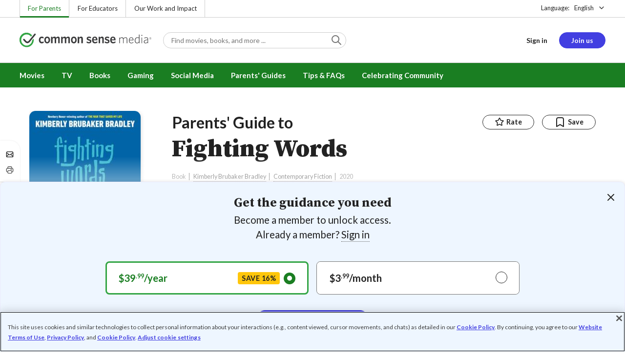

--- FILE ---
content_type: text/html; charset=UTF-8
request_url: https://www.commonsensemedia.org/book-reviews/fighting-words
body_size: 21175
content:
<!DOCTYPE html>
<html lang="en" dir="ltr" prefix="og: https://ogp.me/ns#">
  <head>
    <meta charset="utf-8" />
<meta name="description" content="Powerful, moving story of 10-year-old recovering from abuse. Read Common Sense Media&#039;s Fighting Words review, age rating, and parents guide." />
<meta name="robots" content="index, follow" />
<link rel="canonical" href="https://www.commonsensemedia.org/book-reviews/fighting-words" />
<link rel="image_src" href="https://www.commonsensemedia.org/sites/default/files/styles/social_share_image/public/product-images/csm-book/fightingwords-book-product-image.jpg" />
<link rel="icon" sizes="16x16" href="/themes/custom/common_sense/images/favicons/favicon-16x16.png" />
<link rel="icon" sizes="32x32" href="/themes/custom/common_sense/images/favicons/favicon-32x32.png" />
<link rel="icon" sizes="96x96" href="/themes/custom/common_sense/images/favicons/favicon-96x96.png" />
<link rel="icon" sizes="192x192" href="/themes/custom/common_sense/images/favicons/favicon-192x192.png" />
<link rel="apple-touch-icon" sizes="180x180" href="/themes/custom/common_sense/images/favicons/apple-touch-icon-180x180.png" />
<meta property="og:site_name" content="Common Sense Media" />
<meta property="og:url" content="https://www.commonsensemedia.org/book-reviews/fighting-words" />
<meta property="og:title" content="Fighting Words Book Review" />
<meta property="og:description" content="Powerful, moving story of 10-year-old recovering from abuse. Read Common Sense Media&#039;s Fighting Words review, age rating, and parents guide." />
<meta property="og:image:url" content="https://www.commonsensemedia.org/sites/default/files/styles/social_share_image/public/product-images/csm-book/fightingwords-book-product-image.jpg" />
<meta property="og:image:type" content="image/jpeg" />
<meta property="og:image:width" content="600" />
<meta property="og:image:height" content="315" />
<meta name="twitter:card" content="summary_large_image" />
<meta name="twitter:title" content="Fighting Words Book Review" />
<meta name="twitter:description" content="Powerful, moving story of 10-year-old recovering from abuse. Read Common Sense Media&#039;s Fighting Words review, age rating, and parents guide." />
<meta name="twitter:site" content="@CommonSense" />
<meta name="twitter:site:id" content="29549839" />
<meta name="twitter:image" content="https://www.commonsensemedia.org/sites/default/files/styles/social_share_image/public/product-images/csm-book/fightingwords-book-product-image.jpg" />
<meta http-equiv="x-ua-compatible" content="IE=edge" />
<meta name="msapplication-tilecolor" content="#e3ffee" />
<meta name="msapplication-tileimage" content="sites/all/themes/common_sense/images/favicons/mstile-144x144.png" />
<meta name="Generator" content="Drupal 10 (https://www.drupal.org)" />
<meta name="MobileOptimized" content="width" />
<meta name="HandheldFriendly" content="true" />
<meta name="viewport" content="width=device-width, initial-scale=1.0" />
<link rel="alternate" type="application/rss+xml" href="/rss/reviews/movie/10/feed.xml" />
<link rel="alternate" type="application/rss+xml" href="/rss/reviews/book/all/feed.xml" />
<meta name="bingbot" content="noarchive, nocache" />
<meta http-equiv="x-dns-prefetch-control" content="on" />
<link rel="preconnect" href="//fonts.gstatic.com" crossorigin />
<link rel="preconnect" href="//cdn-ukwest.onetrust.com" crossorigin />
<link rel="preconnect" href="//d2hralswu9lj8u.cloudfront.net" crossorigin />
<link rel="preload" as="style" href="https://fonts.googleapis.com/css2?family=Lato:ital,wght@0,300;0,400;0,700;1,400&amp;family=Source+Serif+Pro:ital,wght@0,400;0,700;0,900;1,900&amp;display=swap" />
<script type="application/ld+json">{
    "@context": "https://schema.org",
    "@graph": [
        {
            "@type": "Review",
            "url": "https://www.commonsensemedia.org/book-reviews/fighting-words",
            "name": "Fighting Words",
            "description": "With elegant simplicity that\u0027s raw and completely believable, author Kimberly Brubaker Bradley tells a harrowing story of abuse and the healing power of words.",
            "itemReviewed": {
                "@type": "Book",
                "name": "Fighting Words",
                "sameAs": "https://www.goodreads.com/book/show/48945757-fighting-words?from_search=true\u0026from_srp=true\u0026qid=1DDBTYThuC\u0026rank=1",
                "isbn": "978-1984815682",
                "dateCreated": "2020-08-11",
                "author": {
                    "@type": "Person",
                    "name": "Kimberly Brubaker Bradley",
                    "sameAs": "http://www.goodreads.com/author/show/118639.Kimberly_Brubaker_Bradley"
                }
            },
            "author": {
                "@type": "Person",
                "name": "Andrea Beach",
                "sameAs": "https://www.commonsensemedia.org/users/andrea-beach"
            },
            "publisher": {
                "@type": "Organization",
                "name": "Common Sense Media",
                "sameAs": "https://www.commonsensemedia.org"
            },
            "datePublished": "2020-11-01",
            "isFamilyFriendly": "true",
            "typicalAgeRange": "11+",
            "inLanguage": "en_US",
            "reviewBody": "With elegant simplicity that\u0027s raw and completely believable, author Kimberly Brubaker Bradley tells a harrowing story of abuse and the healing power of words. There\u0027s no melodrama and no sugar coating, just Della\u0027s rock-solid voice guiding the reader to empathy and understanding as she herself tries to understand her past, her present, and to have hope for her future. By tackling difficult subjects like abuse, addiction, and suicide simply, directly, and honestly, Della\u0027s story will help lots of kids understand that they\u0027re not the only ones, that it wasn\u0027t their fault, and that they can heal.The ways that Della\u0027s experience at school parallels some of the issues created by sexual abuse will help young readers understand big concepts like consent and speaking up instead of lashing out. They\u0027ll also learn a lot about how to help someone who\u0027s hurting inside, how to be a good friend, and how important it is to have someone who loves you, who you love back.",
            "reviewRating": {
                "@type": "Rating",
                "ratingValue": "5"
            }
        }
    ]
}</script>
<link rel="dns-prefetch" href="//fonts.googleapis.com" />
<link rel="dns-prefetch" href="//fonts.gstatic.com" />
<link rel="dns-prefetch" href="//www.google-analytics.com" />
<link rel="dns-prefetch" href="//www.googletagmanager.com" />
<link rel="dns-prefetch" href="//cdn-ukwest.onetrust.com" />
<link rel="dns-prefetch" href="//d2hralswu9lj8u.cloudfront.net" />
<link rel="dns-prefetch" href="//insitez.blob.core.windows.net" />
<link rel="preconnect" href="//fonts.googleapis.com" />
<link rel="preconnect" href="//www.google-analytics.com" />
<link rel="preconnect" href="//www.googletagmanager.com" />
<link rel="preconnect" href="//cdn-ukwest.onetrust.com" />
<link rel="preconnect" href="//d2hralswu9lj8u.cloudfront.net" />
<link rel="preconnect" href="//insitez.blob.core.windows.net" />
<link rel="icon" href="/themes/custom/common_sense/favicon.ico" type="image/vnd.microsoft.icon" />
<link rel="alternate" hreflang="en" href="https://www.commonsensemedia.org/book-reviews/fighting-words" />
<link rel="preload" as="style" href="/sites/default/files/css/css_0TeMXwO0w4MwJ6Ygl_JUnkX4sgFv-uSQtxjRKTU56Zc.css?delta=0&amp;language=en&amp;theme=common_sense_media_theme&amp;include=[base64]" />
<link rel="preload" as="style" href="/sites/default/files/css/css_WkVba43vR-FJJibQfeCF0U_22JHDSrGOalilWQ3IgJ4.css?delta=1&amp;language=en&amp;theme=common_sense_media_theme&amp;include=[base64]" />
<link rel="preload" as="style" href="/sites/default/files/css/css_upYFn7-lTOFCkS__TJARnVnzLfQZom9ETODny7WbP44.css?delta=3&amp;language=en&amp;theme=common_sense_media_theme&amp;include=[base64]" />
<link rel="preload" as="script" href="/sites/default/files/js/js_2Ln52sWDi71JUDEzgSVVq4Ne5bvJiJfr-pHcFTk13Yk.js?scope=footer&amp;delta=0&amp;language=en&amp;theme=common_sense_media_theme&amp;include=[base64]" />

    <title>Fighting Words Book Review | Common Sense Media</title>
    <link rel="stylesheet" media="all" href="/sites/default/files/css/css_0TeMXwO0w4MwJ6Ygl_JUnkX4sgFv-uSQtxjRKTU56Zc.css?delta=0&amp;language=en&amp;theme=common_sense_media_theme&amp;include=[base64]" />
<link rel="stylesheet" media="all" href="/sites/default/files/css/css_WkVba43vR-FJJibQfeCF0U_22JHDSrGOalilWQ3IgJ4.css?delta=1&amp;language=en&amp;theme=common_sense_media_theme&amp;include=[base64]" />
<link rel="stylesheet" media="all" href="https://fonts.googleapis.com/css2?family=Lato:ital,wght@0,300;0,400;0,700;1,400&amp;family=Source+Serif+Pro:ital,wght@0,400;0,700;0,900;1,900&amp;display=swap" />
<link rel="stylesheet" media="all" href="/sites/default/files/css/css_upYFn7-lTOFCkS__TJARnVnzLfQZom9ETODny7WbP44.css?delta=3&amp;language=en&amp;theme=common_sense_media_theme&amp;include=[base64]" />

    <script type="application/json" data-drupal-selector="drupal-settings-json">{"path":{"baseUrl":"\/","pathPrefix":"","currentPath":"node\/82570","currentPathIsAdmin":false,"isFront":false,"currentLanguage":"en"},"pluralDelimiter":"\u0003","suppressDeprecationErrors":true,"gtag":{"tagId":"","consentMode":false,"otherIds":[],"events":[],"additionalConfigInfo":[]},"gtm":{"tagId":null,"settings":{"data_layer":"dataLayer","include_classes":false,"allowlist_classes":"","blocklist_classes":"","include_environment":false,"environment_id":"","environment_token":""},"tagIds":["GTM-PBF6R22"]},"ajaxPageState":{"theme":"common_sense_media_theme","libraries":"[base64]"},"config":"{\u0022sitekey\u0022:\u0022MTPublic-zvDLJ75su\u0022,\u0022autoFormValidate\u0022:true,\u0022theme\u0022:\u0022basic\u0022,\u0022render\u0022:\u0022explicit\u0022,\u0022renderQueue\u0022:[],\u0022widgetSize\u0022:\u0022standard\u0022,\u0022enableOption\u0022:\u0022all\u0022,\u0022lang\u0022:\u0022en\u0022}","commonKit":{"socialShareIcons":{"selectors":{"social-share-icons":1}},"popover":{"selectors":{"popover-0fba2a85-95cf-41e5-9a79-e82dfcb89c3d":1,"popover-88663394-a9a6-438c-8e3e-70d4464307f1":1,"popover-19b4e24e-95cf-4e62-a07a-e7120a8b273c":1,"popover-010204a1-281d-4fb9-b2e0-813408b8950c":1,"popover-fdb17c7a-3203-49bc-8bcf-1c1244d32484":1}},"slider":{"selectors":{"slider-5011f834-8f8b-4030-af69-66fcd19d86ff":1,"review-view-content-grid-modal-slider":1}},"reveal":{"selectors":{"reveal-3d3ce3a0-ae08-446f-95a5-4865f6f1f838":1,"reveal-e12a7511-7b03-4aaf-b04e-cf48501916bb":1,"reveal-b1aa6624-68e3-4211-a071-0e050dffe69d":1,"reveal-0ea61178-39a1-4328-8943-14dd845abdd9":1}}},"csm":{"reviewSlider":{"selectors":{"review-slider-dd5d67d8-0023-4ee4-bdfd-6bfa041781fe":1,"review-slider-22690592-6ea8-4943-bcad-bc93a709217b":1,"review-slider-f69bc53e-46c0-4441-9654-abe892259843":1}},"reviewRate":{"selectors":{"review-rate-82570-3":1,"review-rate-82570-2":1,"review-rate-82570-1":1}},"userReviewsList":{"selectors":{"user-reviews-list-2d4cb972-2d9d-443c-9ef2-2d72b6cfab26":1,"user-reviews-list-ac98660f-5804-46a7-8317-b7109e49000d":1}},"reviewBuyLinks":{"selectors":{"review-buy-links-3e55b25d-3bc8-42bb-acf8-fdb84980b2fb":1}},"amplitude_props":{"source_org":"Common Sense Media","source_system":"Drupal 10.5.6 \u003E PHP 8.3.30","source_system_deploy_id":"live_3253","source_system_id":"7773f0c3-f5cf-442f-a548-d6af11f9945d","csm_content_title":"Fighting Words","csm_content_type":"csm_review","csm_entity_group":"node","csm_entity_id":"82570","csm_entity_uuid":"91d05e0a-0e68-4cf2-b851-03b05e7cab31","page_lang":"en","csm_content_group":"Editorial Reviews","csm_review_type":"csm_book","csm_review_target_title":"Fighting Words","csm_review_target_nid":32371,"csm_review_target_uuid":"03517c8e-3c1f-4c32-a06a-846381ac70be","csm_review_rating_overall":5,"csm_review_rating_details_message":5,"csm_review_rating_details_role_model":5,"csm_review_rating_details_diversity":null,"csm_review_rating_details_violence":4,"csm_review_rating_details_sex":0,"csm_review_rating_details_language":1,"csm_review_rating_details_consumerism":1,"csm_review_rating_details_drugs":3,"csm_review_rating_age":11,"csm_review_publication_date":"2020-11-01","csm_review_selection":false,"csm_review_upcoming":false,"csm_review_has_video":false,"csm_title_genres":["Contemporary Fiction"],"csm_title_topics":["Family Stories","Middle School","School","Siblings"],"csm_title_character_strengths":[],"csm_title_tags":["Contemporary Fiction","Family Stories","Middle School","School","Siblings"],"csm_title_release_date":"2020","csm_title_industry_rating_mpaa":null,"csm_title_industry_rating_esrb":null,"csm_title_industry_rating_tv":null,"csm_title_platforms":[],"csm_title_has_trailer":false,"csm_title_movie_in_theaters":null,"csm_title_movie_is_streaming":null,"csm_user_roles":["anonymous"],"csm_user_state":"anonymous","csm_user_member_type":"non-member"},"ga_dimension":{"csm_content_type":"csm_review","csm_review_type":"csm_book","csm_review_publication_date":"2020-11-01","csm_star_rating":"5","csm_age_rating":"11","csm_content_grid":"educat:4, messag:5, role_m:5, violen:4, sex:0, langua:1, consum:1, drugs:3","csm_stands_out_for":"","csm_genre_items":"Contemporary Fiction","csm_topic_items":"Siblings, Family Stories, Middle School, School","csm_strengths_items":"","csm_genres_topics_character_strengths":"Contemporary Fiction, Siblings, Family Stories, Middle School, School","csm_media_creation_date":"2020","csm_outside_rating":"","csm_creator":"Kimberly Brubaker Bradley","csm_platform":"Dial Books for Young Readers","csm_theater_and_DVD_status":"","csm_seal_honoree_status":"no","csm_video_included":"CSM-review:no","content_group":"Editorial Reviews","csm_user_type":["anonymous"]},"reviewAction":{"selectors":{"review-action-66b17007-7dcf-41a8-8a0f-fda6eddfa5ea":1}}},"cs":{"userLoginModal":{"selectors":{"user-login-modal-daa88b2b-3383-49d5-8130-270a4b4ed624":1,"user-login-modal-e48fc1b6-732c-4e3c-b23b-514895a645e2":1,"user-login-modal-21f3b9e7-28e3-4d82-92e2-ef575b220e50":1,"user-login-modal-d8339ae8-02d1-446d-91a3-119389eb1597":1}}},"user":{"roles":["anonymous"],"uid":0,"permissionsHash":"801237e52c014394e8c69a0e75fda589b469d16b4d402682da18388285bb2cc8"}}</script>
<script src="/sites/default/files/js/js_8C_oaeIZYXWN1_5BZ40KqlXtQFU7mKY2e0J4V4lsuFY.js?scope=header&amp;delta=0&amp;language=en&amp;theme=common_sense_media_theme&amp;include=[base64]"></script>
<script src="/modules/contrib/google_tag/js/gtag.js?t8ed8b"></script>
<script src="/modules/contrib/google_tag/js/gtm.js?t8ed8b"></script>

  </head>
  <body class="path-node page-node-type-csm-review">
        <a href="#main-content" class="visually-hidden focusable">
      Skip to main content
    </a>
    <noscript><iframe src="https://www.googletagmanager.com/ns.html?id=GTM-PBF6R22"
                  height="0" width="0" style="display:none;visibility:hidden"></iframe></noscript>

      <div class="dialog-off-canvas-main-canvas" data-off-canvas-main-canvas>
    
<div class="header-wrapper">
    <div class="region region-strip row">
      <div class="col-12">
    <div class="row">
      <div id="block-headertopnav">
  
    
                  <div class="header-top-nav">
  <ul class="menu">
                <li><a href="/" class="active">For Parents</a></li>
                <li><a href="https://www.commonsense.org/education" class="">For Educators</a></li>
                <li><a href="https://www.commonsense.org" class="">Our Work and Impact</a></li>
      </ul>
</div>


  </div>
<div id="block-headerlanguageswitcher">
  
    
      
<div id="header-language-switcher" class="header-language-switcher">
  <span>Language:</span>
  <div class="dropdown">
                  <button data-placement="bottom-end" data-flip="disabled" type="button" data-toggle="dropdown" class="dropdown__toggle btn--reset">English</button>


  <div class="dropdown__menu" aria-labelledby="dropdownMenuButton">
                                                                <button class="active dropdown__item btn--reset" data-lang="en">English</button>
                                                                    <a class="coming-soon dropdown__item" data-lang="es" href="/es">Español (próximamente) - volver al inicio</a>
                      
  </div>
</div>

</div>


  </div>

    </div>
  </div>
  </div>


  <header role="banner">
          <div class="region region-header row">
      <button class="mobile-menu-button btn--reset icon-menu"></button>
  <div class="site-logo col col-lg-6">
    <a href="/" title="Click to go back to the homepage"></a>
  </div>
  <button class="mobile-search-button btn--reset icon-search"></button>
          <div id="block-headersearch">
  
    
      <div class="header-search-wrapper full-width">
  <div id="header-search" class="header-search">
    <div class="dropdown dropdown--block">
      <input class="dropdown__toggle form-control" data-toggle="dropdown" placeholder="Find movies, books, and more ..." aria-label="Find movies, books, and more ...">

      <i class="icon-search"></i>
      <div class="dropdown__menu">
        <div class="header-search-content"></div>
      </div>
    </div>
    <div class="header-search-mobile">
        <button class="btn-mobile-search btn btn--cta btn--block">Search</button>

      <h3>Or browse by category:</h3>
      <ul class="row">
        <li>
              <a class="btn btn--neutral" href="/movie-reviews">Movies</a>
</li>
        <li>
              <a class="btn btn--neutral" href="/tv-reviews">TV shows</a>
</li>
        <li>
              <a class="btn btn--neutral" href="/book-reviews">Books</a>
</li>
        <li>
              <a class="btn btn--neutral" href="/app-reviews">Apps</a>
</li>
        <li>
              <a class="btn btn--neutral" href="/game-reviews">Games</a>
</li>
        <li>
              <a class="btn btn--neutral" href="/articles">Parenting</a>
</li>
              </ul>
    </div>
  </div>
</div>


  </div>
<div id="block-headerusermenu">
  
    
      <div id="csm-header-user-menu" class="header-user-menu user-menu placeholder-loading">
  <ul class="menu menu-hierarchical">
    <li class="menu-item menu-item--depth-1 menu-item--login-placeholder">
      <a class="placeholder"></a>
    </li>
    <li class="menu-item menu-item--depth-1 menu-item--join-us-link menu-item--mobile-hamburger col-8">
      <span class="btn placeholder"></span>
    </li>
  </ul>
</div>

  </div>
<div id="block-headermobilemenu">
  
    
      
<div id="header-mobile-menu-wrapper" data-site-name=""></div>


  </div>

    
  </div>

  </header>

    <div class="region region-navigation row">
          <div id="block-headermainmenu">
  
    
      <div id="header-main-menu" class="header-main-menu">
                <ul class="menu menu-hierarchical">
    
          
            <li class="menu-item menu-item--depth-1 menu-item--expanded">
                                                                    <a id="" rel="" href="/movie-reviews">Movies</a>
        
                                <ul class="menu row">
    
          
                          <li class="menu-item menu-item--depth-2 menu-item--expanded menu-item--mobile-hidden menu-item--desktop-hidden col-12 col-lg-3 menu-item--">
                                                                    <a id="" rel="" href="/movie-reviews">Movie Reviews and Lists</a>
        
                                <ul class="menu">
    
          
                          <li class="menu-item menu-item--depth-3 menu-item--">
                                                                    <a id="" rel="" href="/movie-reviews" class="menu-link--browse-reviews">Movie Reviews</a>
        
              </li>
          
            <li class="menu-item menu-item--depth-3">
                                                                    <a id="" rel="" href="/movie-lists">Best Movie Lists</a>
        
              </li>
          
                          <li class="menu-item menu-item--depth-3 menu-item--">
                                                                    <a id="" rel="" href="/search/category/movie/tag/common-sense-selections-31822/sort/date-desc">Common Sense Selections for Movies</a>
        
              </li>
        </ul>
  
              </li>
          
                          <li class="menu-item menu-item--depth-2 menu-item--expanded menu-item--mobile-hidden menu-item--desktop-hidden col-12 col-lg-3 menu-item--">
                                                                    <a id="" rel="" href="/best-of-2021-form-submission">Marketing Campaign</a>
        
                                <ul class="menu">
    
          
                                        <li class="menu-item menu-item--depth-3 menu-item-- menu-item--content">
                  <span class="item-content">
            <a href="/lists/50-modern-movies-all-kids-should-watch-before-theyre-12" >
              <img srcset="/themes/custom/common_sense/components/commonkit/atoms/ck-image/images/ratio_16_9_small.png 350w,/themes/custom/common_sense/components/commonkit/atoms/ck-image/images/ratio_16_9_xsmall.png 240w" src="/themes/custom/common_sense/components/commonkit/atoms/ck-image/images/ratio_16_9_xsmall.png" data-src="/sites/default/files/styles/ratio_16_9_xsmall/public/menu-addons/mega-menu-image-50-modern-movies.jpg" data-srcset="/sites/default/files/styles/ratio_16_9_small/public/menu-addons/mega-menu-image-50-modern-movies.jpg 350w,/sites/default/files/styles/ratio_16_9_xsmall/public/menu-addons/mega-menu-image-50-modern-movies.jpg 240w" sizes="240px" class="image-lazy">

            </a>
            <h3><a href="/lists/50-modern-movies-all-kids-should-watch-before-theyre-12" class="link link--title" >
              50 Modern Movies All Kids Should Watch Before They&#039;re 12
            </a></h3>
          </span>
        
              </li>
        </ul>
  
              </li>
          
            <li class="menu-item menu-item--depth-2 menu-item--expanded menu-item--mobile-hidden menu-item--desktop-hidden col-12 col-lg-3">
                                                                    <a id="" rel="" href="/seal">The Common Sense Seal</a>
        
                                <ul class="menu">
    
          
                                        <li class="menu-item menu-item--depth-3 menu-item-- menu-item--content">
                  <span class="item-content">
            <a href="/search/category/movie/tag/common-sense-selections-31822/sort/date-desc" >
              <img srcset="/themes/custom/common_sense/components/commonkit/atoms/ck-image/images/ratio_16_9_small.png 350w,/themes/custom/common_sense/components/commonkit/atoms/ck-image/images/ratio_16_9_xsmall.png 240w" src="/themes/custom/common_sense/components/commonkit/atoms/ck-image/images/ratio_16_9_xsmall.png" data-src="/sites/default/files/styles/ratio_16_9_xsmall/public/menu-addons/selection-seal-350.png" data-srcset="/sites/default/files/styles/ratio_16_9_small/public/menu-addons/selection-seal-350.png 350w,/sites/default/files/styles/ratio_16_9_xsmall/public/menu-addons/selection-seal-350.png 240w" sizes="240px" class="image-lazy">

            </a>
            <h3><a href="/search/category/movie/tag/common-sense-selections-31822/sort/date-desc" class="link link--title" >
              Common Sense Selections for Movies
            </a></h3>
          </span>
        
              </li>
        </ul>
  
              </li>
        </ul>
  
              </li>
          
                          <li class="menu-item menu-item--depth-1 menu-item--expanded menu-item--">
                                                                    <a id="" rel="" href="/tv-reviews">TV</a>
        
                                <ul class="menu row">
    
          
                          <li class="menu-item menu-item--depth-2 menu-item--expanded menu-item--mobile-hidden menu-item--desktop-hidden col-12 col-lg-3 menu-item--">
                                                                    <a id="" rel="" href="/tv-reviews">TV Reviews and Lists</a>
        
                                <ul class="menu">
    
          
                          <li class="menu-item menu-item--depth-3 menu-item--">
                                                                    <a id="" rel="" href="/tv-reviews" class="menu-link--browse-reviews">TV Reviews</a>
        
              </li>
          
            <li class="menu-item menu-item--depth-3">
                                                                    <a id="" rel="" href="/tv-lists">Best TV Lists</a>
        
              </li>
          
                          <li class="menu-item menu-item--depth-3 menu-item--">
                                                                    <a id="" rel="" href="/search/category/tv/tag/common-sense-selections-31822/sort/date-desc">Common Sense Selections for TV</a>
        
              </li>
          
                          <li class="menu-item menu-item--depth-3 menu-item--">
                                                                    <a id="" rel="" href="/video/tv-reviews">Video Reviews of TV Shows</a>
        
              </li>
        </ul>
  
              </li>
          
                          <li class="menu-item menu-item--depth-2 menu-item--expanded menu-item--mobile-hidden menu-item--desktop-hidden col-12 col-lg-3 menu-item--">
                                                                    <a id="" rel="" href="/best-of-lists">Marketing Campaign</a>
        
                                <ul class="menu">
    
          
                                        <li class="menu-item menu-item--depth-3 menu-item-- menu-item--content">
                  <span class="item-content">
            <a href="/best-of-lists/best-kids-tv-shows-on-disney-plus" >
              <img srcset="/themes/custom/common_sense/components/commonkit/atoms/ck-image/images/ratio_16_9_small.png 350w,/themes/custom/common_sense/components/commonkit/atoms/ck-image/images/ratio_16_9_xsmall.png 240w" src="/themes/custom/common_sense/components/commonkit/atoms/ck-image/images/ratio_16_9_xsmall.png" data-src="/sites/default/files/styles/ratio_16_9_xsmall/public/menu-addons/mega-menu_best-kids-tv-shows-on-disney.jpg" data-srcset="/sites/default/files/styles/ratio_16_9_small/public/menu-addons/mega-menu_best-kids-tv-shows-on-disney.jpg 350w,/sites/default/files/styles/ratio_16_9_xsmall/public/menu-addons/mega-menu_best-kids-tv-shows-on-disney.jpg 240w" sizes="240px" class="image-lazy">

            </a>
            <h3><a href="/best-of-lists/best-kids-tv-shows-on-disney-plus" class="link link--title" >
              Best Kids&#039; Shows on Disney+
            </a></h3>
          </span>
        
              </li>
        </ul>
  
              </li>
          
                          <li class="menu-item menu-item--depth-2 menu-item--expanded menu-item--mobile-hidden menu-item--desktop-hidden col-12 col-lg-3 menu-item--">
                                                                    <a id="" rel="" href="/best-of-lists">Marketing Campaign</a>
        
                                <ul class="menu">
    
          
                                        <li class="menu-item menu-item--depth-3 menu-item-- menu-item--content">
                  <span class="item-content">
            <a href="/best-of-lists/best-kids-tv-shows-on-netflix" >
              <img srcset="/themes/custom/common_sense/components/commonkit/atoms/ck-image/images/ratio_16_9_small.png 350w,/themes/custom/common_sense/components/commonkit/atoms/ck-image/images/ratio_16_9_xsmall.png 240w" src="/themes/custom/common_sense/components/commonkit/atoms/ck-image/images/ratio_16_9_xsmall.png" data-src="/sites/default/files/styles/ratio_16_9_xsmall/public/menu-addons/mega-menu_best-kids-tv-shows-on-netflix.jpg" data-srcset="/sites/default/files/styles/ratio_16_9_small/public/menu-addons/mega-menu_best-kids-tv-shows-on-netflix.jpg 350w,/sites/default/files/styles/ratio_16_9_xsmall/public/menu-addons/mega-menu_best-kids-tv-shows-on-netflix.jpg 240w" sizes="240px" class="image-lazy">

            </a>
            <h3><a href="/best-of-lists/best-kids-tv-shows-on-netflix" class="link link--title" >
              Best Kids&#039; TV Shows on Netflix
            </a></h3>
          </span>
        
              </li>
        </ul>
  
              </li>
        </ul>
  
              </li>
          
            <li class="menu-item menu-item--depth-1 menu-item--expanded">
                                                                    <a id="" rel="" href="/book-reviews">Books</a>
        
                                <ul class="menu row">
    
          
            <li class="menu-item menu-item--depth-2 menu-item--expanded menu-item--mobile-hidden menu-item--desktop-hidden col-12 col-lg-3">
                                                                    <a id="" rel="" href="/book-reviews">Book Reviews and Lists</a>
        
                                <ul class="menu">
    
          
                          <li class="menu-item menu-item--depth-3 menu-item--">
                                                                    <a id="" rel="" href="/book-reviews" class="menu-link--browse-reviews">Book Reviews</a>
        
              </li>
          
            <li class="menu-item menu-item--depth-3">
                                                                    <a id="" rel="" href="/book-lists">Best Book Lists</a>
        
              </li>
          
                          <li class="menu-item menu-item--depth-3 menu-item--">
                                                                    <a id="" rel="" href="/search/category/book/tag/common-sense-selections-31822/sort/date-desc">Common Sense Selections for Books</a>
        
              </li>
        </ul>
  
              </li>
          
            <li class="menu-item menu-item--depth-2 menu-item--expanded menu-item--mobile-hidden menu-item--desktop-hidden col-12 col-lg-3">
                                                                    <a id="" rel="" href="/articles/how-to-raise-a-reader">Article About Books</a>
        
                                <ul class="menu">
    
          
                                        <li class="menu-item menu-item--depth-3 menu-item-- menu-item--content">
                  <span class="item-content">
            <a href="/articles/how-to-raise-a-reader" >
              <img srcset="/themes/custom/common_sense/components/commonkit/atoms/ck-image/images/ratio_16_9_small.png 350w,/themes/custom/common_sense/components/commonkit/atoms/ck-image/images/ratio_16_9_xsmall.png 240w" src="/themes/custom/common_sense/components/commonkit/atoms/ck-image/images/ratio_16_9_xsmall.png" data-src="/sites/default/files/styles/ratio_16_9_xsmall/public/menu-addons/2022-how-to-raise-a-reader_mega-menu.jpg" data-srcset="/sites/default/files/styles/ratio_16_9_small/public/menu-addons/2022-how-to-raise-a-reader_mega-menu.jpg 350w,/sites/default/files/styles/ratio_16_9_xsmall/public/menu-addons/2022-how-to-raise-a-reader_mega-menu.jpg 240w" sizes="240px" class="image-lazy">

            </a>
            <h3><a href="/articles/how-to-raise-a-reader" class="link link--title" >
              8 Tips for Getting Kids Hooked on Books
            </a></h3>
          </span>
        
              </li>
        </ul>
  
              </li>
          
                          <li class="menu-item menu-item--depth-2 menu-item--expanded menu-item--mobile-hidden menu-item--desktop-hidden col-12 col-lg-3 menu-item--">
                                                                    <a id="" rel="" href="/lists/growing-up-queer-thoughtful-books-about-lgbtq-youth">Marketing Campaign for Books</a>
        
                                <ul class="menu">
    
          
                                        <li class="menu-item menu-item--depth-3 menu-item-- menu-item--content">
                  <span class="item-content">
            <a href="/lists/50-books-all-kids-should-read-before-theyre-12" >
              <img srcset="/themes/custom/common_sense/components/commonkit/atoms/ck-image/images/ratio_16_9_small.png 350w,/themes/custom/common_sense/components/commonkit/atoms/ck-image/images/ratio_16_9_xsmall.png 240w" src="/themes/custom/common_sense/components/commonkit/atoms/ck-image/images/ratio_16_9_xsmall.png" data-src="/sites/default/files/styles/ratio_16_9_xsmall/public/menu-addons/mega-menu_50-books-all-kids-should-read-before-theyre-12.jpg" data-srcset="/sites/default/files/styles/ratio_16_9_small/public/menu-addons/mega-menu_50-books-all-kids-should-read-before-theyre-12.jpg 350w,/sites/default/files/styles/ratio_16_9_xsmall/public/menu-addons/mega-menu_50-books-all-kids-should-read-before-theyre-12.jpg 240w" sizes="240px" class="image-lazy">

            </a>
            <h3><a href="/lists/50-books-all-kids-should-read-before-theyre-12" class="link link--title" >
              50 Books All Kids Should Read Before They&#039;re 12
            </a></h3>
          </span>
        
              </li>
        </ul>
  
              </li>
        </ul>
  
              </li>
          
                          <li class="menu-item menu-item--depth-1 menu-item--expanded menu-item--">
                                                                    <a id="" rel="" href="/parents-ultimate-guides/gaming">Gaming</a>
        
                                <ul class="menu row">
    
          
                          <li class="menu-item menu-item--depth-2 menu-item--expanded menu-item--mobile-hidden menu-item--desktop-hidden col-12 col-lg-3 menu-item--">
                                                                    <a id="" rel="" href="/app-reviews">App Reviews and Lists</a>
        
                                <ul class="menu">
    
          
                          <li class="menu-item menu-item--depth-3 menu-item--">
                                                                    <a id="" rel="" href="/articles/parents-ultimate-guide-to-fortnite">Fortnite</a>
        
              </li>
          
                          <li class="menu-item menu-item--depth-3 menu-item--">
                                                                    <a id="" rel="" href="/articles/parents-ultimate-guide-to-minecraft">Minecraft</a>
        
              </li>
          
                          <li class="menu-item menu-item--depth-3 menu-item--">
                                                                    <a id="" rel="" href="/articles/parents-ultimate-guide-to-roblox-2024">Roblox</a>
        
              </li>
          
                          <li class="menu-item menu-item--depth-3 menu-item--">
                                                                    <a id="" rel="" href="/game-reviews" class="menu-link--browse-reviews">All Game Reviews</a>
        
              </li>
        </ul>
  
              </li>
        </ul>
  
              </li>
          
                          <li class="menu-item menu-item--depth-1 menu-item--expanded menu-item--">
                                                                    <a id="" rel="" href="/parents-ultimate-guides/social-media">Social Media</a>
        
                                <ul class="menu row">
    
          
                          <li class="menu-item menu-item--depth-2 menu-item--expanded menu-item--mobile-hidden menu-item--desktop-hidden col-12 col-lg-3 menu-item--">
                                                                    <a id="" rel="" href="/podcast-reviews">Podcast Reviews and Lists</a>
        
                                <ul class="menu">
    
          
                          <li class="menu-item menu-item--depth-3 menu-item--">
                                                                    <a id="" rel="" href="/articles/parents-ultimate-guide-to-social-media">Social Media</a>
        
              </li>
          
                          <li class="menu-item menu-item--depth-3 menu-item--">
                                                                    <a id="" rel="" href="/articles/parents-ultimate-guide-to-snapchat">Snapchat</a>
        
              </li>
          
                          <li class="menu-item menu-item--depth-3 menu-item--">
                                                                    <a id="" rel="" href="/articles/parents-ultimate-guide-to-instagram">Instagram</a>
        
              </li>
          
                          <li class="menu-item menu-item--depth-3 menu-item--">
                                                                    <a id="" rel="" href="/articles/parents-ultimate-guide-to-tiktok">TikTok</a>
        
              </li>
        </ul>
  
              </li>
        </ul>
  
              </li>
          
                          <li class="menu-item menu-item--depth-1 menu-item--expanded menu-item--">
                                                                    <a id="" rel="" href="/parents-ultimate-guides">Parents&#039; Guides</a>
        
                                <ul class="menu row">
    
          
                          <li class="menu-item menu-item--depth-2 menu-item--expanded col-12 col-lg-3 menu-item--">
                                                                    <a id="" rel="" href="/articles">By Age &amp; Stage</a>
        
                                <ul class="menu">
    
          
                          <li class="menu-item menu-item--depth-3 menu-item--">
                                                                    <a id="" rel="" href="/articles/parents-ultimate-guide-to-your-2-to-4-year-olds-digital-world">Preschoolers (2-4)</a>
        
              </li>
          
                          <li class="menu-item menu-item--depth-3 menu-item--">
                                                                    <a id="" rel="" href="/articles/parents-ultimate-guide-to-your-5-to-7-year-olds-digital-world">Little Kids (5-7)</a>
        
              </li>
          
                          <li class="menu-item menu-item--depth-3 menu-item--">
                                                                    <a id="" rel="" href="/articles/parents-ultimate-guide-to-your-7-to-9-year-olds-digital-world">Big Kids (7-9)</a>
        
              </li>
          
                          <li class="menu-item menu-item--depth-3 menu-item--">
                                                                    <a id="" rel="" href="/articles/parents-ultimate-guide-to-your-10-to-12-year-olds-digital-world">Tweens (10-12)</a>
        
              </li>
          
                          <li class="menu-item menu-item--depth-3 menu-item--">
                                                                    <a id="" rel="" href="/articles/parents-ultimate-guide-to-your-13-to-15-year-olds-digital-world">Teens (13-15)</a>
        
              </li>
        </ul>
  
              </li>
          
                          <li class="menu-item menu-item--depth-2 menu-item--expanded col-12 col-lg-3 menu-item--">
                                                                    <a id="" rel="" href="/articles">By Topic</a>
        
                                <ul class="menu">
    
          
                          <li class="menu-item menu-item--depth-3 menu-item--">
                                                                    <a id="" rel="" href="/articles/parents-ultimate-guide-to-managing-digital-parenting-anxiety">Digital Parenting Anxiety</a>
        
              </li>
          
                          <li class="menu-item menu-item--depth-3 menu-item--">
                                                                    <a id="" rel="" href="/articles/parents-ultimate-guide-to-first-phones-2024">First Phones</a>
        
              </li>
          
                          <li class="menu-item menu-item--depth-3 menu-item--">
                                                                    <a id="" rel="" href="/articles/parents-ultimate-guide-to-social-media-2024">Social Media</a>
        
              </li>
          
                          <li class="menu-item menu-item--depth-3 menu-item--">
                                                                    <a id="" rel="" href="/articles/parents-ultimate-guide-to-parental-controls">Parental Controls</a>
        
              </li>
          
                          <li class="menu-item menu-item--depth-3 menu-item--">
                                                                    <a id="" rel="" href="/articles/parents-ultimate-guide-to-ai-companions-and-relationships">AI Companions</a>
        
              </li>
          
                          <li class="menu-item menu-item--depth-3 menu-item--">
                                                                    <a id="" rel="" href="/articles/parents-ultimate-guide-to-generative-ai">Generative AI</a>
        
              </li>
        </ul>
  
              </li>
          
                          <li class="menu-item menu-item--depth-2 menu-item--expanded menu-item--mobile-hidden col-12 col-lg-3 menu-item--">
                                                                    <a id="" rel="" href="/articles">What&#039;s New</a>
        
                                <ul class="menu">
    
          
                                        <li class="menu-item menu-item--depth-3 menu-item-- menu-item--content">
                  <span class="item-content">
            <a href="/articles/parents-ultimate-guide-how-to-set-parent-controls-on-roblox" >
              <img srcset="/themes/custom/common_sense/components/commonkit/atoms/ck-image/images/ratio_16_9_small.png 350w,/themes/custom/common_sense/components/commonkit/atoms/ck-image/images/ratio_16_9_xsmall.png 240w" src="/themes/custom/common_sense/components/commonkit/atoms/ck-image/images/ratio_16_9_xsmall.png" data-src="/sites/default/files/styles/ratio_16_9_xsmall/public/blog/screenshot-2024-12-03-at-3.20.16-pm.png" data-srcset="/sites/default/files/styles/ratio_16_9_small/public/blog/screenshot-2024-12-03-at-3.20.16-pm.png 350w,/sites/default/files/styles/ratio_16_9_xsmall/public/blog/screenshot-2024-12-03-at-3.20.16-pm.png 240w" sizes="240px" class="image-lazy">

            </a>
            <h3><a href="/articles/parents-ultimate-guide-how-to-set-parent-controls-on-roblox" class="link link--title" >
              Parents&#039; Ultimate Guide: How to Set Parent Controls on Roblox
            </a></h3>
          </span>
        
              </li>
          
                          <li class="menu-item menu-item--depth-3 menu-item--">
                                                                    <a id="" rel="" href="/parents-ultimate-guides">All Parents&#039; Ultimate Guides</a>
        
              </li>
        </ul>
  
              </li>
        </ul>
  
              </li>
          
                          <li class="menu-item menu-item--depth-1 menu-item--expanded menu-item--">
                                                                    <a id="" rel="" href="/articles">Tips &amp; FAQs</a>
        
                                <ul class="menu row">
    
          
                          <li class="menu-item menu-item--depth-2 menu-item--expanded menu-item--mobile-hidden menu-item--desktop-hidden col-12 col-lg-3 menu-item--">
                                                                    <a id="" rel="" href="/articles">Column 1</a>
        
                                <ul class="menu">
    
          
                          <li class="menu-item menu-item--depth-3 menu-item--">
                                                                    <a id="" rel="" href="/family-tech-planners">Family Tech Planners</a>
        
              </li>
          
                          <li class="menu-item menu-item--depth-3 menu-item--">
                                                                    <a id="" rel="" href="/digital-skills">Digital Skills</a>
        
              </li>
          
                          <li class="menu-item menu-item--depth-3 menu-item--">
                                                                    <a id="" rel="" href="/articles">All Articles</a>
        
              </li>
        </ul>
  
              </li>
          
                          <li class="menu-item menu-item--depth-2 menu-item--expanded menu-item--mobile-hidden menu-item--desktop-hidden col-12 col-lg-3 menu-item--">
                                                                    <a id="" rel="" href="/carpool-conversations">Column 2</a>
        
                                <ul class="menu">
    
          
                                        <li class="menu-item menu-item--depth-3 menu-item-- menu-item--content">
                  <span class="item-content">
            <a href="/carpool-conversations" >
              <img srcset="/themes/custom/common_sense/components/commonkit/atoms/ck-image/images/ratio_16_9_small.png 350w,/themes/custom/common_sense/components/commonkit/atoms/ck-image/images/ratio_16_9_xsmall.png 240w" src="/themes/custom/common_sense/components/commonkit/atoms/ck-image/images/ratio_16_9_xsmall.png" data-src="/sites/default/files/styles/ratio_16_9_xsmall/public/menu-addons/carpool-coversations_thumbnail-final_1000x563.png" data-srcset="/sites/default/files/styles/ratio_16_9_small/public/menu-addons/carpool-coversations_thumbnail-final_1000x563.png 350w,/sites/default/files/styles/ratio_16_9_xsmall/public/menu-addons/carpool-coversations_thumbnail-final_1000x563.png 240w" sizes="240px" class="image-lazy">

            </a>
            <h3><a href="/carpool-conversations" class="link link--title" >
              Carpool Conversations
            </a></h3>
          </span>
        
              </li>
        </ul>
  
              </li>
          
                          <li class="menu-item menu-item--depth-2 menu-item--expanded menu-item--mobile-hidden menu-item--desktop-hidden col-12 col-lg-3 menu-item--">
                                                                    <a id="" rel="" href="/two-truths-and-ai">Column 3</a>
        
                                <ul class="menu">
    
          
                                        <li class="menu-item menu-item--depth-3 menu-item-- menu-item--content">
                  <span class="item-content">
            <a href="/two-truths-and-ai" >
              <img srcset="/themes/custom/common_sense/components/commonkit/atoms/ck-image/images/ratio_16_9_small.png 350w,/themes/custom/common_sense/components/commonkit/atoms/ck-image/images/ratio_16_9_xsmall.png 240w" src="/themes/custom/common_sense/components/commonkit/atoms/ck-image/images/ratio_16_9_xsmall.png" data-src="/sites/default/files/styles/ratio_16_9_xsmall/public/menu-addons/2-truths-and-ai-answer-key_social-share.jpg" data-srcset="/sites/default/files/styles/ratio_16_9_small/public/menu-addons/2-truths-and-ai-answer-key_social-share.jpg 350w,/sites/default/files/styles/ratio_16_9_xsmall/public/menu-addons/2-truths-and-ai-answer-key_social-share.jpg 240w" sizes="240px" class="image-lazy">

            </a>
            <h3><a href="/two-truths-and-ai" class="link link--title" >
              Two Truths &amp; AI
            </a></h3>
          </span>
        
              </li>
        </ul>
  
              </li>
        </ul>
  
              </li>
          
                          <li class="menu-item menu-item--depth-1 menu-item--expanded menu-item--">
                                                                    <a id="" rel="" href="/celebrating-community">Celebrating Community</a>
        
                                <ul class="menu row">
    
          
                          <li class="menu-item menu-item--depth-2 menu-item--expanded menu-item--mobile-hidden menu-item--desktop-hidden col-12 col-lg-3 menu-item--">
                                                                    <a id="" rel="" href="/celebrate-latino-culture">Menu for Latino Content</a>
        
                                <ul class="menu">
    
          
                          <li class="menu-item menu-item--depth-3 menu-item--">
                                                                    <a id="" rel="" href="/celebrate-latino-culture">Latino Culture</a>
        
              </li>
          
                          <li class="menu-item menu-item--depth-3 menu-item--">
                                                                    <a id="" rel="" href="/celebrate-black-voices">Black Voices</a>
        
              </li>
          
                          <li class="menu-item menu-item--depth-3 menu-item--">
                                                                    <a id="" rel="" href="/celebrate-asian-stories">Asian Stories</a>
        
              </li>
          
                          <li class="menu-item menu-item--depth-3 menu-item--">
                                                                    <a id="" rel="" href="/celebrate-native-narratives">Native Narratives</a>
        
              </li>
          
                          <li class="menu-item menu-item--depth-3 menu-item--">
                                                                    <a id="" rel="" href="/celebrate-lgbtq-pride">LGBTQ+ Pride</a>
        
              </li>
          
                          <li class="menu-item menu-item--depth-3 menu-item--">
                                                                    <a id="" rel="" href="/exploring-the-jewish-experience">Jewish Experiences</a>
        
              </li>
          
                          <li class="menu-item menu-item--depth-3 menu-item--">
                                                                    <a id="" rel="" href="/best-for-diversity-for-kids">Best of Diverse Representation List</a>
        
              </li>
        </ul>
  
              </li>
          
                          <li class="menu-item menu-item--depth-2 menu-item--expanded menu-item--mobile-hidden menu-item--desktop-hidden col-12 col-lg-3 menu-item--">
                                                                    <a id="" rel="" href="/lists/powerful-stories-about-martin-luther-king-jr">FACE English Column 2</a>
        
                                <ul class="menu">
    
          
                                        <li class="menu-item menu-item--depth-3 menu-item-- menu-item--content">
                  <span class="item-content">
            <a href="/lists/multicultural-books" >
              <img srcset="/themes/custom/common_sense/components/commonkit/atoms/ck-image/images/ratio_16_9_small.png 350w,/themes/custom/common_sense/components/commonkit/atoms/ck-image/images/ratio_16_9_xsmall.png 240w" src="/themes/custom/common_sense/components/commonkit/atoms/ck-image/images/ratio_16_9_xsmall.png" data-src="/sites/default/files/styles/ratio_16_9_xsmall/public/menu-addons/mega-menu_multicultural-books.jpg" data-srcset="/sites/default/files/styles/ratio_16_9_small/public/menu-addons/mega-menu_multicultural-books.jpg 350w,/sites/default/files/styles/ratio_16_9_xsmall/public/menu-addons/mega-menu_multicultural-books.jpg 240w" sizes="240px" class="image-lazy">

            </a>
            <h3><a href="/lists/multicultural-books" class="link link--title" >
              Multicultural Books
            </a></h3>
          </span>
        
              </li>
        </ul>
  
              </li>
          
                          <li class="menu-item menu-item--depth-2 menu-item--expanded menu-item--mobile-hidden menu-item--desktop-hidden col-12 col-lg-3 menu-item--">
                                                                    <a id="" rel="" href="/articles/festive-lunar-new-year-activities-for-kids-and-teens">FACE English Column 3</a>
        
                                <ul class="menu">
    
          
                                        <li class="menu-item menu-item--depth-3 menu-item-- menu-item--content">
                  <span class="item-content">
            <a href="/articles/youtube-kids-channels-with-diverse-representations" >
              <img srcset="/themes/custom/common_sense/components/commonkit/atoms/ck-image/images/ratio_16_9_small.png 350w,/themes/custom/common_sense/components/commonkit/atoms/ck-image/images/ratio_16_9_xsmall.png 240w" src="/themes/custom/common_sense/components/commonkit/atoms/ck-image/images/ratio_16_9_xsmall.png" data-src="/sites/default/files/styles/ratio_16_9_xsmall/public/menu-addons/mega-menu_youtube-kids-channels-with-diverse-representations.jpg" data-srcset="/sites/default/files/styles/ratio_16_9_small/public/menu-addons/mega-menu_youtube-kids-channels-with-diverse-representations.jpg 350w,/sites/default/files/styles/ratio_16_9_xsmall/public/menu-addons/mega-menu_youtube-kids-channels-with-diverse-representations.jpg 240w" sizes="240px" class="image-lazy">

            </a>
            <h3><a href="/articles/youtube-kids-channels-with-diverse-representations" class="link link--title" >
              YouTube Channels with Diverse Representations
            </a></h3>
          </span>
        
              </li>
        </ul>
  
              </li>
          
                          <li class="menu-item menu-item--depth-2 menu-item--expanded menu-item--mobile-hidden menu-item--desktop-hidden col-12 col-lg-3 menu-item--">
                                                                    <a id="" rel="" href="https://www.youtube.com/playlist?list=PLxc-QYpD02ma4DSSodguGUVMLcwCj9BtO">FACE English Column 4</a>
        
                                <ul class="menu">
    
          
                                        <li class="menu-item menu-item--depth-3 menu-item-- menu-item--content">
                  <span class="item-content">
            <a href="/lists/podcasts-with-diverse-characters-and-stories" >
              <img srcset="/themes/custom/common_sense/components/commonkit/atoms/ck-image/images/ratio_16_9_small.png 350w,/themes/custom/common_sense/components/commonkit/atoms/ck-image/images/ratio_16_9_xsmall.png 240w" src="/themes/custom/common_sense/components/commonkit/atoms/ck-image/images/ratio_16_9_xsmall.png" data-src="/sites/default/files/styles/ratio_16_9_xsmall/public/menu-addons/mega-menu_podcasts-with-diverse-characters-and-stories.jpg" data-srcset="/sites/default/files/styles/ratio_16_9_small/public/menu-addons/mega-menu_podcasts-with-diverse-characters-and-stories.jpg 350w,/sites/default/files/styles/ratio_16_9_xsmall/public/menu-addons/mega-menu_podcasts-with-diverse-characters-and-stories.jpg 240w" sizes="240px" class="image-lazy">

            </a>
            <h3><a href="/lists/podcasts-with-diverse-characters-and-stories" class="link link--title" >
              Podcasts with Diverse Characters and Stories
            </a></h3>
          </span>
        
              </li>
        </ul>
  
              </li>
        </ul>
  
              </li>
          
            <li class="menu-item menu-item--depth-1 menu-item--desktop-hidden">
                                                                    <a id="" rel="" href="/donate">Donate</a>
        
              </li>
        </ul>
  


</div>



  </div>

      </div>

</div>

<div class="page-wrapper">
  <div id="nav-overlay"></div>

  <div id="content" role="main">
    

    <a id="main-content"></a>

      <div class="region region-content">
    <div data-drupal-messages-fallback class="hidden"></div><div>
  
    
      <div class="review-view">
  <div class="row">
    <div class="col-12 col-lg-9 page-left-column">
      <div class="review-view-top review-teaser-parent row">
  <div class="col">
    <h3 id="review-view-top-intro" class="title-intro col-12"><strong>      Parents' Guide to  </strong></h3>
    <h1 class="heading--sourceserifpro col-12">Fighting Words</h1>
    <div class="review-product-summary">
      <span>
                                                                            Book
          
              
          </span>      <span>
                                                                            <a class="link" href="/search/Kimberly%20Brubaker%20Bradley">Kimberly Brubaker Bradley</a>

          
              
          </span>      <span>
                                                                            <a class="link" href="/search/category/book/genre/contemporary-fiction-187">Contemporary Fiction</a>

          
              
          </span>      <span>
                                                                            2020
          
              
          </span>  </div>

    <div class="review-view-top-actions row">
      <span class="user-login-modal-review-rate user-login-modal" id="user-login-modal-d8339ae8-02d1-446d-91a3-119389eb1597">  <a class="btn--neutral btn--sm review-rate btn btn--block" data-id="82570" data-delta="1" data-text="Rate" rel="nofollow" id="review-rate-82570-1">&nbsp;</a>
</span>




            <span id="user-login-modal-21f3b9e7-28e3-4d82-92e2-ef575b220e50" class="user-login-modal">        <button id="review-action-66b17007-7dcf-41a8-8a0f-fda6eddfa5ea" class="review-action review-favorite btn btn--neutral" data-id="82570" data-delta="1" data-action="favorite"><span></span></button>


      </span>


    </div>
  </div>
  <div class="review-image">
  <img alt="Fighting Words Poster Image" srcset="/themes/custom/common_sense/components/commonkit/atoms/ck-image/images/ratio_2_3_xlarge.png 338w,/themes/custom/common_sense/components/commonkit/atoms/ck-image/images/ratio_2_3_large.png 228w,/themes/custom/common_sense/components/commonkit/atoms/ck-image/images/ratio_2_3_medium.png 170w,/themes/custom/common_sense/components/commonkit/atoms/ck-image/images/ratio_2_3_small.png 100w" src="/themes/custom/common_sense/components/commonkit/atoms/ck-image/images/ratio_2_3_small.png" data-src="/sites/default/files/styles/ratio_2_3_small/public/product-images/csm-book/fightingwords-book-product-image.jpg" data-srcset="/sites/default/files/styles/ratio_2_3_xlarge/public/product-images/csm-book/fightingwords-book-product-image.jpg 338w,/sites/default/files/styles/ratio_2_3_large/public/product-images/csm-book/fightingwords-book-product-image.jpg 228w,/sites/default/files/styles/ratio_2_3_medium/public/product-images/csm-book/fightingwords-book-product-image.jpg 170w,/sites/default/files/styles/ratio_2_3_small/public/product-images/csm-book/fightingwords-book-product-image.jpg 100w" sizes="(min-width: 970px) 228px,(min-width: 768px) 170px,100px" class="image-lazy">

      <a href="/book-reviews/fighting-words"></a>
  </div>

</div>

                  <div id="user-plus-gate" class="user-plus-gate review-page" data-id="82570" data-type="csm_review" data-soft="1"></div>

            <div id="review-view-tab" class="review-view-tab" data-id="82570">
  <div id="tab-897a0104-06a0-4c13-a0a9-2a1135120944" class="tab">
  <ul class="tab__nav" role="tablist">
          <li class="tab__item">
                                        <a href="#tab-897a0104-06a0-4c13-a0a9-2a11351209440" data-toggle="tab" role="tab" data-type="review" class="active">  <span>Common Sense Says</span>
</a>
      </li>
          <li class="tab__item">
                                        <a href="#tab-897a0104-06a0-4c13-a0a9-2a11351209441" data-toggle="tab" role="tab" data-type="adult">  <span>Parents Say</span>
  <span class="count">
    6 Reviews  </span>
</a>
      </li>
          <li class="tab__item">
                                        <a href="#tab-897a0104-06a0-4c13-a0a9-2a11351209442" data-toggle="tab" role="tab" data-type="child">  <span>Kids Say</span>
  <span class="count">
    17 Reviews  </span>
</a>
      </li>
          </ul>
  <div class="tab__content">
                            <div id="tab-897a0104-06a0-4c13-a0a9-2a11351209440" class="tab__pane active" role="tabpanel">
              



<div id="review-view-content-main" class="review-view-content-main">
  <div class="review-view-content-main-wrapper">
    <h3>Common Sense Media Review</h3>
    <p class="review-view-author">
      


<span  class="avatar avatar--xsmall"><img alt="Andrea Beach" src="/themes/custom/common_sense/components/commonkit/atoms/ck-image/images/ratio_1_1_xsmall.png" data-src="/sites/default/files/styles/ratio_1_1_xsmall/public/user-pictures/1880131-user-picture.jpeg" class="image-lazy"></span>

    <span>By <strong>  <a class="link" href="/bio/andrea-beach">Andrea Beach</a>

</strong><span class="fixed-left">,</span>
  based on child development research.  <a class="link" href="/about-us/our-mission/about-our-ratings">How do we rate?</a>
</span>
</p>

        <div class="review-view-rate review-view-card">
              <div class="review-rating">
      <span id="rating-15e91b07-f2af-40d0-b2f0-9de80f0254af" class="rating rating--inline rating--xlg">
      <span class="rating__age">
      age 11+
    </span>
  </span>






        <span id="rating-710190e0-9924-416b-be51-0d3a07b44682" class="rating rating--inline rating--lg">
      

    

      <span class="rating__score" role="img">
                                                            <i  class="active"></i>
                                                <i  class="icon-star-solid active"></i>
                                                <i  class="icon-star-solid active"></i>
                                                <i  class="icon-star-solid active"></i>
                                                <i  class="icon-star-solid active"></i>
                                                <i  class="icon-star-solid active"></i>
      

      </span>

          </span>






  </div>

            <p class="review-view-summary-oneliner">Powerful, moving story of 10-year-old recovering from abuse.</p>
    </div>
                                                                                                                                                                                            <div id="review-view-content-grid" class="review-view-content-grid">
  <div class="row">
          <div class="col-12">
        <div class="content-grid-item review-view-card review-view-box--formatted">
          <div class="content-grid-title review-view-card-title">
            <h1 class="heading-4">Parents Need to Know</h1>
          </div>
          <div class="content-grid-content">
            <button id="content-grid-item-parents-need-know" data-start-at="0" class="rating rating--sm" data-toggle="modal" data-target="review-view-content-grid-modal">
              <span class="rating__teaser rating__teaser-long" role="img">
                                                                <p>Parents need to know that Kimberly Brubaker Bradley's <em>Fighting Words</em> won a 2021 Newbery Honor. It's a realistic depiction of two sisters, 10 and 16, recovering from years of sexual abuse and a sexual assault. Talking about abuse as a way to start healing from it, and maybe as a way to start having it happen less…</p>

              </span>
            </button>
          </div>
        </div>
      </div>
              <div class="col-12 col-md-6">
        <div class="content-grid-item review-view-card">
          <div class="content-grid-title review-view-card-title">
            <h1 class="heading-4">Why Age 11+?</h1>
          </div>
                                                                        <div class="content-grid-content" data-text="&lt;p&gt;An adult sexually assaulting a child is described with specifics like hands on thighs, down the back inside of underwear, a hand on the neck, and pulling shorts and underwear down. The assault was interrupted at that point. A suicide attempt mentions a knife plunging, blood spurting, and a severed artery. Nothing is specified or described but a teen&#039;s past regular sexual abuse over the course of years is a prominent theme. Two children narrowly escape from a fire caused by &quot;cooking meth,&quot; and the consequences of that are a prominent theme. A fourth-grade boy assaults his female classmates by pinching their backs where bra straps would be. Della kicked the boy &quot;in the zipper&quot; and punched him in the stomach once. She was disciplined but the boy was not. There&#039;s a brief description of pain from getting a tattoo.&lt;/p&gt;
">
              <button id="content-grid-item-violence" data-start-at="1" class="rating rating--sm rating--interactive">
          <span class="rating__label">Violence &amp; Scariness</span>
  

    

      <span class="rating__score" role="img">
                                                            <i  class="active"></i>
                                                <i  class="icon-circle-solid active"></i>
                                                <i  class="icon-circle-solid active"></i>
                                                <i  class="icon-circle-solid active"></i>
                                                <i  class="icon-circle-solid active"></i>
                                      <i  class="icon-circle-solid"></i>
      

      </span>

          <span class="rating__teaser">
        <p>An adult sexually assaulting a child is described with specifics like hands on t</p>

      </span>
          </button>






            </div>
                                                                        <div class="content-grid-content" data-text="&lt;p&gt;Della and Suki&#039;s mother was addicted to crystal meth and is in prison in another state for causing an explosion while manufacturing it. In a picture the mother is described with black teeth and sores on her face. Foster mother Francine smokes. Suki (16) tries to take a cigarette but Francine won&#039;t let her because she&#039;s under age.&lt;/p&gt;
">
              <button id="content-grid-item-drugs" data-start-at="2" class="rating rating--sm rating--interactive">
          <span class="rating__label">Drinking, Drugs &amp; Smoking</span>
  

    

      <span class="rating__score" role="img">
                                                            <i  class="active"></i>
                                                <i  class="icon-circle-solid active"></i>
                                                <i  class="icon-circle-solid active"></i>
                                                <i  class="icon-circle-solid active"></i>
                                      <i  class="icon-circle-solid"></i>
                                      <i  class="icon-circle-solid"></i>
      

      </span>

          <span class="rating__teaser">
        <p>Della and Suki's mother was addicted to crystal meth and is in prison in another</p>

      </span>
          </button>






            </div>
                                                                        <div class="content-grid-content" data-text="&lt;p&gt;&quot;Crap.&quot; Della uses the word &quot;snow&quot; in place of a variety of swear words.&lt;/p&gt;
">
              <button id="content-grid-item-language" data-start-at="3" class="rating rating--sm rating--interactive">
          <span class="rating__label">Language</span>
  

    

      <span class="rating__score" role="img">
                                                            <i  class="active"></i>
                                                <i  class="icon-circle-solid active"></i>
                                      <i  class="icon-circle-solid"></i>
                                      <i  class="icon-circle-solid"></i>
                                      <i  class="icon-circle-solid"></i>
                                      <i  class="icon-circle-solid"></i>
      

      </span>

          <span class="rating__teaser">
        <p>"Crap." Della uses the word "snow" in place of a variety of swear words.</p>

      </span>
          </button>






            </div>
                                                                        <div class="content-grid-content" data-text="&lt;p&gt;A few food, drink, and clothing brands mentioned.&lt;/p&gt;
">
              <button id="content-grid-item-consumerism" data-start-at="4" class="rating rating--sm rating--interactive">
          <span class="rating__label">Products &amp; Purchases</span>
  

    

      <span class="rating__score" role="img">
                                                            <i  class="active"></i>
                                                <i  class="icon-circle-solid active"></i>
                                      <i  class="icon-circle-solid"></i>
                                      <i  class="icon-circle-solid"></i>
                                      <i  class="icon-circle-solid"></i>
                                      <i  class="icon-circle-solid"></i>
      

      </span>

          <span class="rating__teaser">
        <p>A few food, drink, and clothing brands mentioned.</p>

      </span>
          </button>






            </div>
                                                                        <div class="content-grid-content" data-text="">
              <button id="content-grid-item-sex" data-start-at="4" class="rating rating--sm rating--interactive rating--disabled">
          <span class="rating__label">Sex, Romance &amp; Nudity</span>
  

    

      <span class="rating__score" role="img">
          Not present      </span>

          </button>






            </div>
                  </div>
      </div>
          <div class="col-12 col-md-6">
        <div class="content-grid-item review-view-card">
          <div class="content-grid-title review-view-card-title">
            <h1 class="heading-4">Any Positive Content?</h1>
          </div>
                                                                        <div class="content-grid-content" data-text="&lt;p&gt;Speaking out about things that aren&#039;t right, and sharing your story are good because you can change things that way. It&#039;s hard to talk about things like abuse when no one wants to know about it, but talking about it is an important step in healing. Also, maybe if we talked about it more, it would happen less. Trying to keep everything under control, especially when you&#039;re hurting emotionally, is impossible. Feelings will build up in you that need a release valve, and therapy is a helpful release valve for many people. There&#039;s nothing wrong with seeing a therapist or asking for help when you need it. Just having someone&#039;s love, and giving someone your love, is way more important than you might think. People can always heal. It takes time, and it&#039;s hard, but it can be done.&lt;/p&gt;
">
              <button id="content-grid-item-message" data-start-at="5" class="rating rating--sm rating--interactive">
          <span class="rating__label">Positive Messages</span>
  

    

      <span class="rating__score" role="img">
                                                            <i  class="active"></i>
                                                <i  class="icon-circle-solid active"></i>
                                                <i  class="icon-circle-solid active"></i>
                                                <i  class="icon-circle-solid active"></i>
                                                <i  class="icon-circle-solid active"></i>
                                                <i  class="icon-circle-solid active"></i>
      

      </span>

          <span class="rating__teaser">
        <p>Speaking out about things that aren't right, and sharing your story are good bec</p>

      </span>
          </button>






            </div>
                                                                        <div class="content-grid-content" data-text="&lt;p&gt;Della is a great model for speaking out about things that are wrong. She learns why that&#039;s important, and it helps her find the courage to get help and to confront the man who assaulted her in a legal setting. She&#039;s extremely loyal to her older sister Suki, and they model a close and loving sibling bond even though they fight sometimes. Suki is a good model for taking care of Della, but tries to suppress her own experience of abuse and doesn&#039;t ask for help when she&#039;s really hurting. She learns from that the hard way, and determines to ask for help when she needs it. Della&#039;s teacher is pretty oblivious and unappreciative of how hard it is for Della to cope with school and her emotions, but she changes when she finally really understands what Della went through. Foster mother Francine is gruff and pretends not to care, but she&#039;s a great model for supporting the sisters, advocating for them, and taking care of them responsibly and thoroughly. Almost all characters are White, but some names suggest diverse ethnicities and one sympathetic and supportive adult character is Black.&lt;/p&gt;
">
              <button id="content-grid-item-role_model" data-start-at="6" class="rating rating--sm rating--interactive">
          <span class="rating__label">Positive Role Models</span>
  

    

      <span class="rating__score" role="img">
                                                            <i  class="active"></i>
                                                <i  class="icon-circle-solid active"></i>
                                                <i  class="icon-circle-solid active"></i>
                                                <i  class="icon-circle-solid active"></i>
                                                <i  class="icon-circle-solid active"></i>
                                                <i  class="icon-circle-solid active"></i>
      

      </span>

          <span class="rating__teaser">
        <p>Della is a great model for speaking out about things that are wrong. She learns </p>

      </span>
          </button>






            </div>
                                                                        <div class="content-grid-content" data-text="&lt;p&gt;Negative information about &quot;meth,&quot; that it messes you up really badly and often explodes when you cook it. Emphasizes that sexual assault and abuse are more common that we realize, that it&#039;s never the child&#039;s fault, and that people can and do heal from it. May inspire empathy for those who have experienced sexual assault and/or abuse. Explains what consent is, how it works, and who&#039;s allowed to touch you. Breathing techniques and mental exercises to help you calm down. In the Author&#039;s Note, Kimberly Brubaker Bradley says that she was sexually abused, explains how it affects you when bad things happen, and offers resources and hopeful advice for victims of abuse.&lt;/p&gt;
">
              <button id="content-grid-item-educational" data-start-at="7" class="rating rating--sm rating--interactive">
          <span class="rating__label">Educational Value</span>
  

    

      <span class="rating__score" role="img">
                                                            <i  class="active"></i>
                                                <i  class="icon-circle-solid active"></i>
                                                <i  class="icon-circle-solid active"></i>
                                                <i  class="icon-circle-solid active"></i>
                                                <i  class="icon-circle-solid active"></i>
                                      <i  class="icon-circle-solid"></i>
      

      </span>

          <span class="rating__teaser">
        <p>Negative information about "meth," that it messes you up really badly and often </p>

      </span>
          </button>






            </div>
                  </div>
      </div>
      </div>

                                                                                                                                                                                                                                                                            <div id="review-view-content-grid-modal" data-back="1" class="modal fade" tabindex="-1" role="dialog">
  <div class="modal__dialog" role="document">
    <button data-dismiss="modal" class="close" aria-label="Close"></button>

              <div class="modal__body">
                                  <div id="review-view-content-grid-modal-slider" class="slider slider--lazy" data-config="{&quot;type&quot;:&quot;carousel&quot;,&quot;lazy&quot;:true,&quot;perView&quot;:1,&quot;perViewMove&quot;:true,&quot;touchRatio&quot;:1,&quot;swipeThreshold&quot;:false,&quot;dragThreshold&quot;:false,&quot;arrows&quot;:true,&quot;bullets&quot;:false,&quot;breakpoints&quot;:{&quot;xs&quot;:{&quot;swipeThreshold&quot;:80,&quot;dragThreshold&quot;:120},&quot;sm&quot;:{&quot;swipeThreshold&quot;:80,&quot;dragThreshold&quot;:120},&quot;md&quot;:{&quot;swipeThreshold&quot;:80,&quot;dragThreshold&quot;:120}}}">
  <div class="slider__track-wrapper">
    <div class="slider__track" data-glide-el="track">
      <ul class="slider__slides">
                  <li class="slider__slide">
                  <h3>Parents Need to Know</h3>
      <div class="paragraph-inline paragraph-formatted">
        <p>Parents need to know that Kimberly Brubaker Bradley's <em>Fighting Words</em> won a 2021 Newbery Honor. It's a realistic depiction of two sisters, 10 and 16, recovering from years of sexual abuse and a sexual assault. Talking about abuse as a way to start healing from it, and maybe as a way to start having it happen less often are central themes. One assault is described with details about hand placement and removing shorts and underwear without mentioning sensitive body parts. A suicide attempt mentions a knife plunging and blood spurting. Readers learn some details about the long process of recovery after a suicide attempt. Parental loss from incarceration is another prominent theme along with drug addiction and escaping from an explosion caused by "cooking meth." Coping with a bully who assaults classmates is another theme. Overall messages are positive about how healing is difficult but definitely possible, about finding the courage to change things and heal by speaking out, and make it clear that being abused is never the child's fault. Readers will learn a lot about the effects of addiction and abuse, and about how to help someone who's experienced those things, or how to seek help if they've experienced them themselves.</p>

              </div>
    
          </li>
                  <li class="slider__slide">
                      <div class="">
            <h3>Violence &amp; Scariness</h3>
            <div id="rating-6c36eb9f-d5c9-41a2-82d8-4faad13d33ab" class="rating">
      

    

      <span class="rating__score" role="img">
                                                            <i  class="active"></i>
                                                <i  class="icon-circle-solid active"></i>
                                                <i  class="icon-circle-solid active"></i>
                                                <i  class="icon-circle-solid active"></i>
                                                <i  class="icon-circle-solid active"></i>
                                      <i  class="icon-circle-solid"></i>
      

      </span>

          <span class="rating__teaser">
        a lot
      </span>
          </div>






            <p>An adult sexually assaulting a child is described with specifics like hands on thighs, down the back inside of underwear, a hand on the neck, and pulling shorts and underwear down. The assault was interrupted at that point. A suicide attempt mentions a knife plunging, blood spurting, and a severed artery. Nothing is specified or described but a teen's past regular sexual abuse over the course of years is a prominent theme. Two children narrowly escape from a fire caused by "cooking meth," and the consequences of that are a prominent theme. A fourth-grade boy assaults his female classmates by pinching their backs where bra straps would be. Della kicked the boy "in the zipper" and punched him in the stomach once. She was disciplined but the boy was not. There's a brief description of pain from getting a tattoo.</p>

                            <div class="content-grid-item-extra">
          <p class="icon-flag-solid">
        <strong>Did you know you can flag iffy content?</strong>
        Adjust limits for Violence &amp; Scariness in your kid's entertainment guide.      </p>
          <a class="content-grid-item-extra-action btn btn--primary btn--lg" data-type="book" href="/book-reviews">Get started</a>

        <button data-dismiss="modal" aria-label="Close" class="btn btn--neutral btn--lg">Close</button>

      </div>

                      </div>
        
          </li>
                  <li class="slider__slide">
                      <div class="">
            <h3>Drinking, Drugs &amp; Smoking</h3>
            <div id="rating-54ed3ecb-e7d9-440d-bb71-d0e16b04aae4" class="rating">
      

    

      <span class="rating__score" role="img">
                                                            <i  class="active"></i>
                                                <i  class="icon-circle-solid active"></i>
                                                <i  class="icon-circle-solid active"></i>
                                                <i  class="icon-circle-solid active"></i>
                                      <i  class="icon-circle-solid"></i>
                                      <i  class="icon-circle-solid"></i>
      

      </span>

          <span class="rating__teaser">
        some
      </span>
          </div>






            <p>Della and Suki's mother was addicted to crystal meth and is in prison in another state for causing an explosion while manufacturing it. In a picture the mother is described with black teeth and sores on her face. Foster mother Francine smokes. Suki (16) tries to take a cigarette but Francine won't let her because she's under age.</p>

                            <div class="content-grid-item-extra">
          <p class="icon-flag-solid">
        <strong>Did you know you can flag iffy content?</strong>
        Adjust limits for Drinking, Drugs &amp; Smoking in your kid's entertainment guide.      </p>
          <a class="content-grid-item-extra-action btn btn--primary btn--lg" data-type="book" href="/book-reviews">Get started</a>

        <button data-dismiss="modal" aria-label="Close" class="btn btn--neutral btn--lg">Close</button>

      </div>

                      </div>
        
          </li>
                  <li class="slider__slide">
                      <div class="">
            <h3>Language</h3>
            <div id="rating-296bc52e-c79e-409e-9376-0fd5ea2e9781" class="rating">
      

    

      <span class="rating__score" role="img">
                                                            <i  class="active"></i>
                                                <i  class="icon-circle-solid active"></i>
                                      <i  class="icon-circle-solid"></i>
                                      <i  class="icon-circle-solid"></i>
                                      <i  class="icon-circle-solid"></i>
                                      <i  class="icon-circle-solid"></i>
      

      </span>

          <span class="rating__teaser">
        very little
      </span>
          </div>






            <p>"Crap." Della uses the word "snow" in place of a variety of swear words.</p>

                            <div class="content-grid-item-extra">
          <p class="icon-flag-solid">
        <strong>Did you know you can flag iffy content?</strong>
        Adjust limits for Language in your kid's entertainment guide.      </p>
          <a class="content-grid-item-extra-action btn btn--primary btn--lg" data-type="book" href="/book-reviews">Get started</a>

        <button data-dismiss="modal" aria-label="Close" class="btn btn--neutral btn--lg">Close</button>

      </div>

                      </div>
        
          </li>
                  <li class="slider__slide">
                      <div class="">
            <h3>Products &amp; Purchases</h3>
            <div id="rating-cf572790-c70b-46a1-9ece-e7288aec03df" class="rating">
      

    

      <span class="rating__score" role="img">
                                                            <i  class="active"></i>
                                                <i  class="icon-circle-solid active"></i>
                                      <i  class="icon-circle-solid"></i>
                                      <i  class="icon-circle-solid"></i>
                                      <i  class="icon-circle-solid"></i>
                                      <i  class="icon-circle-solid"></i>
      

      </span>

          <span class="rating__teaser">
        very little
      </span>
          </div>






            <p>A few food, drink, and clothing brands mentioned.</p>

                      </div>
        
          </li>
                  <li class="slider__slide">
                      <div class="">
            <h3>Positive Messages</h3>
            <div id="rating-387f2dd5-9d1a-4b75-bf39-2baa58ac4744" class="rating">
      

    

      <span class="rating__score" role="img">
                                                            <i  class="active"></i>
                                                <i  class="icon-circle-solid active"></i>
                                                <i  class="icon-circle-solid active"></i>
                                                <i  class="icon-circle-solid active"></i>
                                                <i  class="icon-circle-solid active"></i>
                                                <i  class="icon-circle-solid active"></i>
      

      </span>

          <span class="rating__teaser">
        a lot
      </span>
          </div>






            <p>Speaking out about things that aren't right, and sharing your story are good because you can change things that way. It's hard to talk about things like abuse when no one wants to know about it, but talking about it is an important step in healing. Also, maybe if we talked about it more, it would happen less. Trying to keep everything under control, especially when you're hurting emotionally, is impossible. Feelings will build up in you that need a release valve, and therapy is a helpful release valve for many people. There's nothing wrong with seeing a therapist or asking for help when you need it. Just having someone's love, and giving someone your love, is way more important than you might think. People can always heal. It takes time, and it's hard, but it can be done.</p>

                      </div>
        
          </li>
                  <li class="slider__slide">
                      <div class="">
            <h3>Positive Role Models</h3>
            <div id="rating-452edd09-e026-4edc-87d7-547a389cf904" class="rating">
      

    

      <span class="rating__score" role="img">
                                                            <i  class="active"></i>
                                                <i  class="icon-circle-solid active"></i>
                                                <i  class="icon-circle-solid active"></i>
                                                <i  class="icon-circle-solid active"></i>
                                                <i  class="icon-circle-solid active"></i>
                                                <i  class="icon-circle-solid active"></i>
      

      </span>

          <span class="rating__teaser">
        a lot
      </span>
          </div>






            <p>Della is a great model for speaking out about things that are wrong. She learns why that's important, and it helps her find the courage to get help and to confront the man who assaulted her in a legal setting. She's extremely loyal to her older sister Suki, and they model a close and loving sibling bond even though they fight sometimes. Suki is a good model for taking care of Della, but tries to suppress her own experience of abuse and doesn't ask for help when she's really hurting. She learns from that the hard way, and determines to ask for help when she needs it. Della's teacher is pretty oblivious and unappreciative of how hard it is for Della to cope with school and her emotions, but she changes when she finally really understands what Della went through. Foster mother Francine is gruff and pretends not to care, but she's a great model for supporting the sisters, advocating for them, and taking care of them responsibly and thoroughly. Almost all characters are White, but some names suggest diverse ethnicities and one sympathetic and supportive adult character is Black.</p>

                      </div>
        
          </li>
                  <li class="slider__slide">
                      <div class="">
            <h3>Educational Value</h3>
            <div id="rating-de3748ff-d2d7-488b-be84-1d52894bd3c6" class="rating">
      

    

      <span class="rating__score" role="img">
                                                            <i  class="active"></i>
                                                <i  class="icon-circle-solid active"></i>
                                                <i  class="icon-circle-solid active"></i>
                                                <i  class="icon-circle-solid active"></i>
                                                <i  class="icon-circle-solid active"></i>
                                      <i  class="icon-circle-solid"></i>
      

      </span>

          <span class="rating__teaser">
        a lot
      </span>
          </div>






            <p>Negative information about "meth," that it messes you up really badly and often explodes when you cook it. Emphasizes that sexual assault and abuse are more common that we realize, that it's never the child's fault, and that people can and do heal from it. May inspire empathy for those who have experienced sexual assault and/or abuse. Explains what consent is, how it works, and who's allowed to touch you. Breathing techniques and mental exercises to help you calm down. In the Author's Note, Kimberly Brubaker Bradley says that she was sexually abused, explains how it affects you when bad things happen, and offers resources and hopeful advice for victims of abuse.</p>

                      </div>
        
          </li>
              </ul>
              <div  class="loader loader--centered">
  <div></div><div></div><div></div><div></div>
</div>

          </div>
  </div>
  <div class="slider__bullets hidden" data-glide-el="controls[nav]">
          <button class="slider__bullet" data-glide-dir="=0"
        aria-label="Go to 0"></button>
          <button class="slider__bullet" data-glide-dir="=1"
        aria-label="Go to 1"></button>
          <button class="slider__bullet" data-glide-dir="=2"
        aria-label="Go to 2"></button>
          <button class="slider__bullet" data-glide-dir="=3"
        aria-label="Go to 3"></button>
          <button class="slider__bullet" data-glide-dir="=4"
        aria-label="Go to 4"></button>
          <button class="slider__bullet" data-glide-dir="=5"
        aria-label="Go to 5"></button>
          <button class="slider__bullet" data-glide-dir="=6"
        aria-label="Go to 6"></button>
          <button class="slider__bullet" data-glide-dir="=7"
        aria-label="Go to 7"></button>
      </div>
  <div class="slider__arrows hidden" data-glide-el="controls">
    <button class="slider__arrow slider__arrow--left icon-chevron-left" aria-label="Previous"></button>
    <button class="slider__arrow slider__arrow--right icon-chevron-right" aria-label="Next"></button>
  </div>
</div>


      </div>
              </div>
</div>

</div>


          <div id="review-buy-links-3e55b25d-3bc8-42bb-acf8-fdb84980b2fb" class="review-buy-links review-view-card" data-id="82570">
  <h4 class="review-view-card-title">      Where to Read  </h4>
  <div id="buy-links-wrapper" class="review-buy-links-items"></div>
</div>


      </div>
        <div id="review-view-user-reviews" class="review-view-user-reviews squiggle--bottom" data-id="82570">
  <div class="row row--align-center">
    <div class="col-10">
      <h2 id="community-reviews">Parent and Kid Reviews</h2>
    </div>
    <div class="col-2 text-align-right">
      <a class="link link--cta" href="/book-reviews/fighting-words/user-reviews/adult">See all</a>

    </div>
  </div>
  <div id="tab-c4441bd4-7fe1-4c00-82d6-238f74198cc5" class="tab">
  <ul class="tab__nav" role="tablist">
          <li class="tab__item">
                                        <a href="#tab-c4441bd4-7fe1-4c00-82d6-238f74198cc50" data-toggle="tab" role="tab" data-type="adult" class="active">  <span>Parents Say</span>
  <span>(6)</span></a>
      </li>
          <li class="tab__item">
                                        <a href="#tab-c4441bd4-7fe1-4c00-82d6-238f74198cc51" data-toggle="tab" role="tab" data-type="child">  <span>Kids Say</span>
  <span>(17)</span></a>
      </li>
          </ul>
  <div class="tab__content">
                            <div id="tab-c4441bd4-7fe1-4c00-82d6-238f74198cc50" class="tab__pane active" role="tabpanel">
          <div id="review-view-user-reviews-tab-item-adult" class="review-view-user-reviews-tab-item">
        <div class="user-reviews-statistics">
  <span id="rating-eebf52c7-6c7e-4618-ae2a-7ea02b75af46" class="rating rating--inline rating--user rating--lg">
      <span class="rating__age">
      age 11+
    </span>
  </span>






  <span id="rating-3f1fdd82-e3e5-42ac-8c7e-5d086ef03295" class="rating rating--inline rating--user rating--lg">
      

    

      <span class="rating__score" role="img">
                                                            <i  class="active"></i>
                                                <i  class="icon-star-solid active"></i>
                                                <i  class="icon-star-solid active"></i>
                                                <i  class="icon-star-solid active"></i>
                                                <i  class="icon-star-solid active"></i>
                                                <i  class="icon-star-solid active"></i>
      

      </span>

          </span>






      <p>Based on     6 parent reviews  </p>
</div>

        <div data-max="2" data-delta="2" data-actions="1" data-url="/ajax/review/{review_id}/user-reviews/list/{group}" data-args="{&quot;review_id&quot;:&quot;82570&quot;,&quot;group&quot;:&quot;adult&quot;}" id="user-reviews-list-ac98660f-5804-46a7-8317-b7109e49000d" class="user-reviews-list">
  <div class="user-reviews-list-content">
    <div class="user-reviews-list-top"></div>
    <div class="user-reviews-list-items"></div>
  </div>
  <div class="user-reviews-list-placeholder">
            <div class="user-generated-content ">
    <div class="user-generated-content__author">
                  <div class="user-generated-content__author-summary user-summary user-summary-placeholder">
    <div class="user-summary__avatar avatar placeholder">
            <image srcset="/themes/custom/common_sense/components/commonkit/atoms/ck-image/images/ratio_1_1_tiny.png">
    </div>
    <div class="user-summary__right">
      <div class="user-summary__body">
        <div class="user-summary__name placeholder"></div>
        <div class="user-summary__title">
          <span class="col-7 placeholder"></span>&nbsp;<span class="col-4 placeholder"></span>
        </div>
      </div>
    </div>
  </div>



          </div>
    <div class="user-generated-content__content">
      <div class="user-generated-content__rating">
        <div class="rating col-5 col-sm-3 placeholder"></div>
        <div class="rating col-6 col-sm-5 placeholder"></div>
      </div>
      <h3 class="user-generated-content__title placeholder"></h3>
      <div class="user-generated-content__body">
        <p>          <span class="col-7 placeholder"></span>
                  <span class="col-4 placeholder"></span>
                  <span class="col-4 placeholder"></span>
                  <span class="col-6 placeholder"></span>
        </p>
      </div>
    </div>
  </div>

            <div class="user-generated-content ">
    <div class="user-generated-content__author">
                  <div class="user-generated-content__author-summary user-summary user-summary-placeholder">
    <div class="user-summary__avatar avatar placeholder">
            <image srcset="/themes/custom/common_sense/components/commonkit/atoms/ck-image/images/ratio_1_1_tiny.png">
    </div>
    <div class="user-summary__right">
      <div class="user-summary__body">
        <div class="user-summary__name placeholder"></div>
        <div class="user-summary__title">
          <span class="col-7 placeholder"></span>&nbsp;<span class="col-4 placeholder"></span>
        </div>
      </div>
    </div>
  </div>



          </div>
    <div class="user-generated-content__content">
      <div class="user-generated-content__rating">
        <div class="rating col-5 col-sm-3 placeholder"></div>
        <div class="rating col-6 col-sm-5 placeholder"></div>
      </div>
      <h3 class="user-generated-content__title placeholder"></h3>
      <div class="user-generated-content__body">
        <p>          <span class="col-7 placeholder"></span>
                  <span class="col-4 placeholder"></span>
                  <span class="col-4 placeholder"></span>
                  <span class="col-6 placeholder"></span>
        </p>
      </div>
    </div>
  </div>

      </div>
</div>


  <div class="review-view-user-reviews-tab-item-footer row">
    <div class="col-12 col-md">
      <span class="user-login-modal-review-rate user-login-modal" id="user-login-modal-e48fc1b6-732c-4e3c-b23b-514895a645e2">  <a class="btn--lg review-rate btn btn--block" data-id="82570" data-delta="2" data-text="Rate Book" rel="nofollow" id="review-rate-82570-2">&nbsp;</a>
</span>




    </div>
          <div class="col-12 col-md-6">
                                          <a class="link link--cta" href="/book-reviews/fighting-words/user-reviews/adult">See all           6 parent reviews        </a>

      </div>
      </div>
</div>


      </div>
                            <div id="tab-c4441bd4-7fe1-4c00-82d6-238f74198cc51" class="tab__pane" role="tabpanel">
          <div id="review-view-user-reviews-tab-item-child" class="review-view-user-reviews-tab-item">
        <div class="user-reviews-statistics">
  <span id="rating-b786ef2b-391e-4b44-a511-3c536fc7d388" class="rating rating--inline rating--user rating--lg">
      <span class="rating__age">
      age 11+
    </span>
  </span>






  <span id="rating-617177cf-9e59-44a1-9388-d420e357b5f3" class="rating rating--inline rating--user rating--lg">
      

    

      <span class="rating__score" role="img">
                                                            <i  class="active"></i>
                                                <i  class="icon-star-solid active"></i>
                                                <i  class="icon-star-solid active"></i>
                                                <i  class="icon-star-solid active"></i>
                                                <i  class="icon-star-solid active"></i>
                                      <i  class="icon-star-solid"></i>
      

      </span>

          </span>






      <p>Based on     17 kid reviews  </p>
</div>

          <div class="user-reviews-summary">
  <div class="notification notification--info notification--no-icon">
    <div>
    <p>Kids say that the book, while a challenging read due to its heavy themes of sexual abuse and suicide, offers a powerful and relatable story that addresses important issues like consent and the impacts of trauma. Many reviews highlight the necessity of mature understanding for the target audience and recommend it for ages 11 to 13, emphasizing the realistic portrayal of characters and the positive messages about seeking help and speaking out against abuse.</p>
<ul>
<li>mature themes</li>
<li>relatable characters</li>
<li>important messages</li>
<li>reader discretion</li>
<li>positive portrayal</li>
</ul>

    <h5>
      <img src="/themes/custom/common_sense/components/commonkit/atoms/ck-image/images/ratio_1_1_small.png" data-src="/modules/custom/csm_components/components/src/user-reviews/user-reviews-summary/images/star-06.svg" class="image-lazy">

      Summarized with AI    </h5>
  </div>

</div>

</div>

        <div data-max="2" data-delta="2" data-actions="1" data-url="/ajax/review/{review_id}/user-reviews/list/{group}" data-args="{&quot;review_id&quot;:&quot;82570&quot;,&quot;group&quot;:&quot;child&quot;}" id="user-reviews-list-2d4cb972-2d9d-443c-9ef2-2d72b6cfab26" class="user-reviews-list">
  <div class="user-reviews-list-content">
    <div class="user-reviews-list-top"></div>
    <div class="user-reviews-list-items"></div>
  </div>
  <div class="user-reviews-list-placeholder">
            <div class="user-generated-content ">
    <div class="user-generated-content__author">
                  <div class="user-generated-content__author-summary user-summary user-summary-placeholder">
    <div class="user-summary__avatar avatar placeholder">
            <image srcset="/themes/custom/common_sense/components/commonkit/atoms/ck-image/images/ratio_1_1_tiny.png">
    </div>
    <div class="user-summary__right">
      <div class="user-summary__body">
        <div class="user-summary__name placeholder"></div>
        <div class="user-summary__title">
          <span class="col-7 placeholder"></span>&nbsp;<span class="col-4 placeholder"></span>
        </div>
      </div>
    </div>
  </div>



          </div>
    <div class="user-generated-content__content">
      <div class="user-generated-content__rating">
        <div class="rating col-5 col-sm-3 placeholder"></div>
        <div class="rating col-6 col-sm-5 placeholder"></div>
      </div>
      <h3 class="user-generated-content__title placeholder"></h3>
      <div class="user-generated-content__body">
        <p>          <span class="col-7 placeholder"></span>
                  <span class="col-4 placeholder"></span>
                  <span class="col-4 placeholder"></span>
                  <span class="col-6 placeholder"></span>
        </p>
      </div>
    </div>
  </div>

            <div class="user-generated-content ">
    <div class="user-generated-content__author">
                  <div class="user-generated-content__author-summary user-summary user-summary-placeholder">
    <div class="user-summary__avatar avatar placeholder">
            <image srcset="/themes/custom/common_sense/components/commonkit/atoms/ck-image/images/ratio_1_1_tiny.png">
    </div>
    <div class="user-summary__right">
      <div class="user-summary__body">
        <div class="user-summary__name placeholder"></div>
        <div class="user-summary__title">
          <span class="col-7 placeholder"></span>&nbsp;<span class="col-4 placeholder"></span>
        </div>
      </div>
    </div>
  </div>



          </div>
    <div class="user-generated-content__content">
      <div class="user-generated-content__rating">
        <div class="rating col-5 col-sm-3 placeholder"></div>
        <div class="rating col-6 col-sm-5 placeholder"></div>
      </div>
      <h3 class="user-generated-content__title placeholder"></h3>
      <div class="user-generated-content__body">
        <p>          <span class="col-7 placeholder"></span>
                  <span class="col-4 placeholder"></span>
                  <span class="col-4 placeholder"></span>
                  <span class="col-6 placeholder"></span>
        </p>
      </div>
    </div>
  </div>

      </div>
</div>


  <div class="review-view-user-reviews-tab-item-footer row">
    <div class="col-12 col-md">
      <span class="user-login-modal-review-rate user-login-modal" id="user-login-modal-daa88b2b-3383-49d5-8130-270a4b4ed624">  <a class="btn--lg review-rate btn btn--block" data-id="82570" data-delta="3" data-text="Rate Book" rel="nofollow" id="review-rate-82570-3">&nbsp;</a>
</span>




    </div>
          <div class="col-12 col-md-6">
                                          <a class="link link--cta" href="/book-reviews/fighting-words/user-reviews/child">See all           17 kid reviews        </a>

      </div>
      </div>
</div>


      </div>
      </div>
</div>

</div>

              <div class="review-view-box review-view-box--formatted">
      <h2 id="plot-summary">      What's the Story?  </h2>
        

<div id="reveal-0ea61178-39a1-4328-8943-14dd845abdd9" class="reveal" data-more="Show more" data-less="Show less">
  <div class="reveal__content collapse">
    <p>FIGHTING WORDS is the story of how fourth-grader Della finds the courage to tell her story by talking about some of the hardest things anyone could try to talk about. After their mother was sent to prison in another state for crimes related to her addiction to crystal meth, Della and her sister Suki, who's six years older than Della, lived with a man who wasn't their father and who sexually abused Suki over the course of many years. Then one night he tried to do the same to Della and was caught in the act. Della and Suki managed to escape to a friend's house, and now they're in a stable situation with foster mother Francine. But that doesn't mean everything is sunshine and rainbows now. In fact, the worst is yet to come. As Della tries to process her feelings and understand what happened to her and her sister, she learns the power of speaking up and speaking out. She also learns that it takes a lot of courage to talk about bad things that no one, especially Suki, wants to think about. When the time comes, can she be brave enough?</p>

      </div>
                <button class="reveal__trigger link link--cta btn--reset" data-target="reveal-0ea61178-39a1-4328-8943-14dd845abdd9">Show more</button>

  
  </div>


  </div>


          <div class="review-view-any-good review-view-box review-view-box--formatted">
  <h2 id="summary-review">Is It Any Good?</h2>
      <div class="ratings">
      <div class="rating">
        <span class="label"><strong>Our review:</strong></span>
        <span id="rating-026067f6-ac05-4886-9deb-315701e5495b" class="rating rating--inline">
      

    

      <span class="rating__score" role="img">
                                                            <i  class="active"></i>
                                                <i  class="icon-star-solid active"></i>
                                                <i  class="icon-star-solid active"></i>
                                                <i  class="icon-star-solid active"></i>
                                                <i  class="icon-star-solid active"></i>
                                                <i  class="icon-star-solid active"></i>
      

      </span>

          </span>






      </div>
      <div class="rating rating--parents">
        <span class="label"><strong>Parents say                  </strong><span class="count">(<a class="link" href="/book-reviews/fighting-words/user-reviews/adult">6</a>
):</span></span>
          <span id="rating-3c89079a-c8e8-46ff-9fd8-20508d9f7afb" class="rating rating--inline rating--user">
      

    

      <span class="rating__score" role="img">
                                                            <i  class="active"></i>
                                                <i  class="icon-star-solid active"></i>
                                                <i  class="icon-star-solid active"></i>
                                                <i  class="icon-star-solid active"></i>
                                                <i  class="icon-star-solid active"></i>
                                                <i  class="icon-star-solid active"></i>
      

      </span>

          </span>






              </div>

      <div class="rating rating--kids">
        <span class="label"><strong>Kids say          </strong><span class="count">(<a class="link" href="/book-reviews/fighting-words/user-reviews/child">17</a>
):</span></span>
          <span id="rating-9a05b1d7-1ece-4b8c-9d18-c546a0c55c41" class="rating rating--inline rating--user">
      

    

      <span class="rating__score" role="img">
                                                            <i  class="active"></i>
                                                <i  class="icon-star-solid active"></i>
                                                <i  class="icon-star-solid active"></i>
                                                <i  class="icon-star-solid active"></i>
                                                <i  class="icon-star-solid active"></i>
                                      <i  class="icon-star-solid"></i>
      

      </span>

          </span>






              </div>
    </div>
  
  <div class="review-view-is-any-good-content formatted-text">
    

<div id="reveal-b1aa6624-68e3-4211-a071-0e050dffe69d" class="reveal" data-more="Show more" data-less="Show less">
  <div class="reveal__content collapse">
    <p>With elegant simplicity that's raw and completely believable, author <a href="/search/kimberly%20brubaker%20bradley">Kimberly Brubaker Bradley</a> tells a harrowing story of abuse and the healing power of words. There's no melodrama and no sugar coating, just Della's rock-solid voice guiding the reader to empathy and understanding as she herself tries to understand her past, her present, and to have hope for her future. By tackling difficult subjects like abuse, addiction, and suicide simply, directly, and honestly, Della's story will help lots of kids understand that they're not the only ones, that it wasn't their fault, and that they can heal.</p>
<p>The ways that Della's experience at school parallels some of the issues created by sexual abuse will help young readers understand big concepts like consent and speaking up instead of lashing out. They'll also learn a lot about how to help someone who's hurting inside, how to be a good friend, and how important it is to have someone who loves you, who you love back.</p>

      </div>
                <button class="reveal__trigger link link--cta btn--reset" data-target="reveal-b1aa6624-68e3-4211-a071-0e050dffe69d">Show more</button>

  
  </div>


  </div>
</div>

          <div class="squiggle--bottom review-view-box review-view-box--formatted">
      <h2 id="family-talk">Talk to Your Kids About ...</h2>
        

<div id="reveal-e12a7511-7b03-4aaf-b04e-cf48501916bb" class="reveal" data-more="Show more" data-less="Show less">
  <div class="reveal__content collapse">
    <ul>
      <li><p>Families can talk about the <a href="/articles/violence">violence</a> in <em>Fighting Words</em>. Why is child abuse, especially sexual abuse, hard to talk about? Is Della right when she says people don't want to know about it?</p>
</li>
      <li><p>Why did Trevor get away with pinching girls' backs for so long? What finally made him stop? Have you ever seen anyone snapping bras, or has anyone ever done it to you? How did you feel, or what did you think you'd feel if it happened to you?</p>
</li>
      <li><p>Suicide is another topic that's hard to talk about. Why is that? What can you do to help someone who's hurting inside? Where can you get help when you're hurting?</p>
</li>
  </ul>
      </div>
                <button class="reveal__trigger link link--cta btn--reset" data-target="reveal-e12a7511-7b03-4aaf-b04e-cf48501916bb">Show more</button>

  
  </div>


  </div>


        <div id="review-product-details" class="review-product-details squiggle--bottom review-view-box">
      <h2 id="review-details">Book Details</h2>
        

<div id="reveal-3d3ce3a0-ae08-446f-95a5-4865f6f1f838" class="reveal" data-more="Show more" data-less="Show less">
  <div class="reveal__content collapse">
    <ul>
                  <li>
        <strong>          Author
        </strong>:
        <span class="detail--authors">
                        <a rel="nofollow" class="link" href="/search/Kimberly%20Brubaker%20Bradley">Kimberly Brubaker Bradley</a>

  
    
                </span>
      </li>
                            <li>
        <strong>          Genre
        </strong>:
        <span class="detail--genre">
                        <a rel="nofollow" class="link" href="/search/category/book/genre/contemporary-fiction-187">Contemporary Fiction</a>

  
    
                </span>
      </li>
                      <li>
        <strong>          Topics
        </strong>:
        <span class="detail--topics">
                        <a rel="nofollow" class="link" href="/search/category/book/detail/family-stories-62579">Family Stories</a>

  
      <span class="fixed-right">(</span>
                <a rel="nofollow" class="link" href="/search/category/book/detail/siblings-62584">Siblings</a>

  
    
        <span class="fixed-left">)</span>
        <span class="fixed-left">, </span>
  
                        <a rel="nofollow" class="link" href="/search/category/book/detail/school-62633">School</a>

  
      <span class="fixed-right">(</span>
                <a rel="nofollow" class="link" href="/search/category/book/detail/middle-school-62637">Middle School</a>

  
    
        <span class="fixed-left">)</span>
    
                </span>
      </li>
                            <li>
        <strong>          Book type
        </strong>:
        <span class="detail--book-type">
                    
    Fiction
  
    
                </span>
      </li>
                      <li>
        <strong>          Publisher
        </strong>:
        <span class="detail--publishers">
                        <a rel="nofollow" class="link" href="/search/category/book/publisher/dial-books-for-young-readers-11226">Dial Books for Young Readers</a>

  
    
                </span>
      </li>
                      <li>
        <strong>          Publication date
        </strong>:
        <span class="detail--publication-date">
                    
    August 11, 2020
  
    
                </span>
      </li>
                      <li>
        <strong>          Publisher's recommended age(s)
        </strong>:
        <span class="detail--reading-levels">
                    
    10 - 12
  
    
                </span>
      </li>
                      <li>
        <strong>          Number of pages
        </strong>:
        <span class="detail--pages">
                    
    272
  
    
                </span>
      </li>
                      <li>
        <strong>          Available on
        </strong>:
        <span class="detail--book-formats">
                    
    Nook, Audiobook (unabridged), Hardback, Apple Books, Kindle
  
    
                </span>
      </li>
                      <li>
        <strong>          Award
        </strong>:
        <span class="detail--awards">
                        <a rel="nofollow" class="link" href="/search/product-award/newbery-medal-and-honors-971">Newbery Medal and Honors</a>

  
    
                </span>
      </li>
                      <li>
        <strong>          Last updated
        </strong>:
        <span class="detail--last-updated">
                    
    October 9, 2025
  
    
                </span>
      </li>
      </ul>
      </div>
                <button class="reveal__trigger link link--cta btn--reset" data-target="reveal-3d3ce3a0-ae08-446f-95a5-4865f6f1f838">Show more</button>

  
  </div>


  </div>



      <div id="review-view-advisory" class="review-view-advisory" data-title="Fighting Words" data-type="Book" data-age="11" data-rating="5">
  <h2>Did we miss something on diversity?</h2>
  <p>
    Research shows a connection between kids' healthy self-esteem and positive portrayals in media. That's why we've added a new "Diverse Representations" section to our reviews that will be rolling out on an ongoing basis. You can help us help kids by    <button class="link link--cta" data-toggle="modal" data-target="review-view-advisory-modal">
      suggesting a diversity update.
    </button>
  </p>
</div>

<div id="review-view-advisory-modal" class="modal fade" tabindex="-1" role="dialog">
  <div class="modal__dialog" role="document">
    <button data-dismiss="modal" class="close" aria-label="Close"></button>

          <div class="modal__header">
                  <div class="modal__sub-title">Fighting Words</div>
                <h3 class="modal__title">Suggest an Update</h3>

              </div>
              <div class="modal__body">
                                    <div class="review-view-advisory-form"></div>

      </div>
                  <div class="modal__footer">
          Your privacy is important to us. We won't share this comment without your permission. If you chose to provide an email address, it will only be used to contact you about your comment. See our <a target="_blank" class="link link--cta" href="/about-us/our-mission/privacy-policy">privacy policy</a>
.
      </div>
      </div>
</div>


  </div>

  
      </div>
                            <div id="tab-897a0104-06a0-4c13-a0a9-2a11351209441" class="tab__pane" role="tabpanel">
              <div id="user-reviews-view-content-main-adult"></div>
  
      </div>
                            <div id="tab-897a0104-06a0-4c13-a0a9-2a11351209442" class="tab__pane" role="tabpanel">
              <div id="user-reviews-view-content-main-child"></div>
  
      </div>
      </div>
</div>

</div>

    </div>
    <div class="col-12 col-lg-3 page-right-column">
      <div class="review-image">
  <img alt="Fighting Words Poster Image" srcset="/themes/custom/common_sense/components/commonkit/atoms/ck-image/images/ratio_2_3_xlarge.png 338w,/themes/custom/common_sense/components/commonkit/atoms/ck-image/images/ratio_2_3_large.png 228w,/themes/custom/common_sense/components/commonkit/atoms/ck-image/images/ratio_2_3_medium.png 170w,/themes/custom/common_sense/components/commonkit/atoms/ck-image/images/ratio_2_3_small.png 100w" src="/themes/custom/common_sense/components/commonkit/atoms/ck-image/images/ratio_2_3_small.png" data-src="/sites/default/files/styles/ratio_2_3_small/public/product-images/csm-book/fightingwords-book-product-image.jpg" data-srcset="/sites/default/files/styles/ratio_2_3_xlarge/public/product-images/csm-book/fightingwords-book-product-image.jpg 338w,/sites/default/files/styles/ratio_2_3_large/public/product-images/csm-book/fightingwords-book-product-image.jpg 228w,/sites/default/files/styles/ratio_2_3_medium/public/product-images/csm-book/fightingwords-book-product-image.jpg 170w,/sites/default/files/styles/ratio_2_3_small/public/product-images/csm-book/fightingwords-book-product-image.jpg 100w" sizes="(min-width: 970px) 228px,(min-width: 768px) 170px,100px" class="image-lazy">

      <a href="/book-reviews/fighting-words"></a>
  </div>

                    <div id="review-slider-f69bc53e-46c0-4441-9654-abe892259843" class="review-slider" data-filter="{&quot;id&quot;:&quot;82570&quot;}" data-placeholder="{&quot;items&quot;:[1,1,1,1]}">
        <h2>      What to Read Next  </h2>
        <div class="review-slider-content"></div>
                                                                                <div class="review-slider--placeholder">
              <div class="col">    <div id="review-teaser-" class="review-teaser row row--align-start review-teaser--vertical placeholder-wrapper">
          <div class="review-teaser-image-wrapper">
    <div class="review-teaser-image placeholder">
      <image src="/themes/custom/common_sense/components/commonkit/atoms/ck-image/images/ratio_2_3_medium.png" sizes="170px" srcset="/themes/custom/common_sense/components/commonkit/atoms/ck-image/images/ratio_2_3_large.png 228w, /themes/custom/common_sense/components/commonkit/atoms/ck-image/images/ratio_2_3_medium.png 170w">
    </div>
  </div>
  <div class="review-teaser-info col">
        <h3 class="review-teaser-title col-12 placeholder"></h3>
    <div class="review-rating">
      <div class="rating col-8 placeholder"></div>
          </div>
  </div>

  </div>
</div>
              <div class="col">    <div id="review-teaser-" class="review-teaser row row--align-start review-teaser--vertical placeholder-wrapper">
          <div class="review-teaser-image-wrapper">
    <div class="review-teaser-image placeholder">
      <image src="/themes/custom/common_sense/components/commonkit/atoms/ck-image/images/ratio_2_3_medium.png" sizes="170px" srcset="/themes/custom/common_sense/components/commonkit/atoms/ck-image/images/ratio_2_3_large.png 228w, /themes/custom/common_sense/components/commonkit/atoms/ck-image/images/ratio_2_3_medium.png 170w">
    </div>
  </div>
  <div class="review-teaser-info col">
        <h3 class="review-teaser-title col-12 placeholder"></h3>
    <div class="review-rating">
      <div class="rating col-8 placeholder"></div>
          </div>
  </div>

  </div>
</div>
              <div class="col">    <div id="review-teaser-" class="review-teaser row row--align-start review-teaser--vertical placeholder-wrapper">
          <div class="review-teaser-image-wrapper">
    <div class="review-teaser-image placeholder">
      <image src="/themes/custom/common_sense/components/commonkit/atoms/ck-image/images/ratio_2_3_medium.png" sizes="170px" srcset="/themes/custom/common_sense/components/commonkit/atoms/ck-image/images/ratio_2_3_large.png 228w, /themes/custom/common_sense/components/commonkit/atoms/ck-image/images/ratio_2_3_medium.png 170w">
    </div>
  </div>
  <div class="review-teaser-info col">
        <h3 class="review-teaser-title col-12 placeholder"></h3>
    <div class="review-rating">
      <div class="rating col-8 placeholder"></div>
          </div>
  </div>

  </div>
</div>
              <div class="col">    <div id="review-teaser-" class="review-teaser row row--align-start review-teaser--vertical placeholder-wrapper">
          <div class="review-teaser-image-wrapper">
    <div class="review-teaser-image placeholder">
      <image src="/themes/custom/common_sense/components/commonkit/atoms/ck-image/images/ratio_2_3_medium.png" sizes="170px" srcset="/themes/custom/common_sense/components/commonkit/atoms/ck-image/images/ratio_2_3_large.png 228w, /themes/custom/common_sense/components/commonkit/atoms/ck-image/images/ratio_2_3_medium.png 170w">
    </div>
  </div>
  <div class="review-teaser-info col">
        <h3 class="review-teaser-title col-12 placeholder"></h3>
    <div class="review-rating">
      <div class="rating col-8 placeholder"></div>
          </div>
  </div>

  </div>
</div>
          </div>
  </div>



                      <div class="review-view-editors-picks">
            <div data-url="/ajax/review/editor-pick/{id}/{age}" id="review-slider-22690592-6ea8-4943-bcad-bc93a709217b" class="review-slider" data-filter="{&quot;id&quot;:&quot;96985&quot;,&quot;age&quot;:&quot;11&quot;}" data-placeholder="{&quot;items&quot;:[1,1,1,1]}">
      <a class="link link--cta" href="/lists/books-to-help-kids-and-tweens-understand-the-importance-of-consent">See all</a>

        <h2>Books to Help Kids and Tweens Understand the Importance of Consent</h2>
        <div class="review-slider-content"></div>
                                                                                <div class="review-slider--placeholder">
              <div class="col">    <div id="review-teaser-" class="review-teaser row row--align-start review-teaser--vertical placeholder-wrapper">
          <div class="review-teaser-image-wrapper">
    <div class="review-teaser-image placeholder">
      <image src="/themes/custom/common_sense/components/commonkit/atoms/ck-image/images/ratio_2_3_medium.png" sizes="170px" srcset="/themes/custom/common_sense/components/commonkit/atoms/ck-image/images/ratio_2_3_large.png 228w, /themes/custom/common_sense/components/commonkit/atoms/ck-image/images/ratio_2_3_medium.png 170w">
    </div>
  </div>
  <div class="review-teaser-info col">
        <h3 class="review-teaser-title col-12 placeholder"></h3>
    <div class="review-rating">
      <div class="rating col-8 placeholder"></div>
          </div>
  </div>

  </div>
</div>
              <div class="col">    <div id="review-teaser-" class="review-teaser row row--align-start review-teaser--vertical placeholder-wrapper">
          <div class="review-teaser-image-wrapper">
    <div class="review-teaser-image placeholder">
      <image src="/themes/custom/common_sense/components/commonkit/atoms/ck-image/images/ratio_2_3_medium.png" sizes="170px" srcset="/themes/custom/common_sense/components/commonkit/atoms/ck-image/images/ratio_2_3_large.png 228w, /themes/custom/common_sense/components/commonkit/atoms/ck-image/images/ratio_2_3_medium.png 170w">
    </div>
  </div>
  <div class="review-teaser-info col">
        <h3 class="review-teaser-title col-12 placeholder"></h3>
    <div class="review-rating">
      <div class="rating col-8 placeholder"></div>
          </div>
  </div>

  </div>
</div>
              <div class="col">    <div id="review-teaser-" class="review-teaser row row--align-start review-teaser--vertical placeholder-wrapper">
          <div class="review-teaser-image-wrapper">
    <div class="review-teaser-image placeholder">
      <image src="/themes/custom/common_sense/components/commonkit/atoms/ck-image/images/ratio_2_3_medium.png" sizes="170px" srcset="/themes/custom/common_sense/components/commonkit/atoms/ck-image/images/ratio_2_3_large.png 228w, /themes/custom/common_sense/components/commonkit/atoms/ck-image/images/ratio_2_3_medium.png 170w">
    </div>
  </div>
  <div class="review-teaser-info col">
        <h3 class="review-teaser-title col-12 placeholder"></h3>
    <div class="review-rating">
      <div class="rating col-8 placeholder"></div>
          </div>
  </div>

  </div>
</div>
              <div class="col">    <div id="review-teaser-" class="review-teaser row row--align-start review-teaser--vertical placeholder-wrapper">
          <div class="review-teaser-image-wrapper">
    <div class="review-teaser-image placeholder">
      <image src="/themes/custom/common_sense/components/commonkit/atoms/ck-image/images/ratio_2_3_medium.png" sizes="170px" srcset="/themes/custom/common_sense/components/commonkit/atoms/ck-image/images/ratio_2_3_large.png 228w, /themes/custom/common_sense/components/commonkit/atoms/ck-image/images/ratio_2_3_medium.png 170w">
    </div>
  </div>
  <div class="review-teaser-info col">
        <h3 class="review-teaser-title col-12 placeholder"></h3>
    <div class="review-rating">
      <div class="rating col-8 placeholder"></div>
          </div>
  </div>

  </div>
</div>
          </div>
  </div>


            <div data-url="/ajax/review/editor-pick/{id}/{age}" id="review-slider-dd5d67d8-0023-4ee4-bdfd-6bfa041781fe" class="review-slider" data-filter="{&quot;id&quot;:&quot;86227&quot;,&quot;age&quot;:&quot;11&quot;}" data-placeholder="{&quot;items&quot;:[1,1,1,1]}">
      <a class="link link--cta" href="/lists/coming-of-age-books">See all</a>

        <h2>Coming-of-Age Books</h2>
        <div class="review-slider-content"></div>
                                                                                <div class="review-slider--placeholder">
              <div class="col">    <div id="review-teaser-" class="review-teaser row row--align-start review-teaser--vertical placeholder-wrapper">
          <div class="review-teaser-image-wrapper">
    <div class="review-teaser-image placeholder">
      <image src="/themes/custom/common_sense/components/commonkit/atoms/ck-image/images/ratio_2_3_medium.png" sizes="170px" srcset="/themes/custom/common_sense/components/commonkit/atoms/ck-image/images/ratio_2_3_large.png 228w, /themes/custom/common_sense/components/commonkit/atoms/ck-image/images/ratio_2_3_medium.png 170w">
    </div>
  </div>
  <div class="review-teaser-info col">
        <h3 class="review-teaser-title col-12 placeholder"></h3>
    <div class="review-rating">
      <div class="rating col-8 placeholder"></div>
          </div>
  </div>

  </div>
</div>
              <div class="col">    <div id="review-teaser-" class="review-teaser row row--align-start review-teaser--vertical placeholder-wrapper">
          <div class="review-teaser-image-wrapper">
    <div class="review-teaser-image placeholder">
      <image src="/themes/custom/common_sense/components/commonkit/atoms/ck-image/images/ratio_2_3_medium.png" sizes="170px" srcset="/themes/custom/common_sense/components/commonkit/atoms/ck-image/images/ratio_2_3_large.png 228w, /themes/custom/common_sense/components/commonkit/atoms/ck-image/images/ratio_2_3_medium.png 170w">
    </div>
  </div>
  <div class="review-teaser-info col">
        <h3 class="review-teaser-title col-12 placeholder"></h3>
    <div class="review-rating">
      <div class="rating col-8 placeholder"></div>
          </div>
  </div>

  </div>
</div>
              <div class="col">    <div id="review-teaser-" class="review-teaser row row--align-start review-teaser--vertical placeholder-wrapper">
          <div class="review-teaser-image-wrapper">
    <div class="review-teaser-image placeholder">
      <image src="/themes/custom/common_sense/components/commonkit/atoms/ck-image/images/ratio_2_3_medium.png" sizes="170px" srcset="/themes/custom/common_sense/components/commonkit/atoms/ck-image/images/ratio_2_3_large.png 228w, /themes/custom/common_sense/components/commonkit/atoms/ck-image/images/ratio_2_3_medium.png 170w">
    </div>
  </div>
  <div class="review-teaser-info col">
        <h3 class="review-teaser-title col-12 placeholder"></h3>
    <div class="review-rating">
      <div class="rating col-8 placeholder"></div>
          </div>
  </div>

  </div>
</div>
              <div class="col">    <div id="review-teaser-" class="review-teaser row row--align-start review-teaser--vertical placeholder-wrapper">
          <div class="review-teaser-image-wrapper">
    <div class="review-teaser-image placeholder">
      <image src="/themes/custom/common_sense/components/commonkit/atoms/ck-image/images/ratio_2_3_medium.png" sizes="170px" srcset="/themes/custom/common_sense/components/commonkit/atoms/ck-image/images/ratio_2_3_large.png 228w, /themes/custom/common_sense/components/commonkit/atoms/ck-image/images/ratio_2_3_medium.png 170w">
    </div>
  </div>
  <div class="review-teaser-info col">
        <h3 class="review-teaser-title col-12 placeholder"></h3>
    <div class="review-rating">
      <div class="rating col-8 placeholder"></div>
          </div>
  </div>

  </div>
</div>
          </div>
  </div>


    <div class="text-align-center">
    <a class="link link--cta" href="/book-lists">See all recommended book lists</a>

  </div>
</div>

                                    <div id="review-view-related-topics" class="review-view-related-topics">
  <div class="review-view-box">
      <h2>Related Topics</h2>
        <div class="review-view-related-topic-list-slider slider slider--lazy" id="slider-5011f834-8f8b-4030-af69-66fcd19d86ff" data-config="{&quot;type&quot;:&quot;slider&quot;,&quot;lazy&quot;:true,&quot;rewind&quot;:false,&quot;width&quot;:&quot;auto&quot;,&quot;perView&quot;:2,&quot;perTouch&quot;:2,&quot;perViewMove&quot;:false,&quot;touchRatio&quot;:1,&quot;arrows&quot;:true,&quot;bullets&quot;:false,&quot;breakpoints&quot;:{&quot;sm&quot;:{&quot;perView&quot;:3},&quot;md&quot;:{&quot;perView&quot;:1},&quot;lg&quot;:{&quot;perView&quot;:2}}}">
  <div class="slider__track-wrapper">
    <div class="slider__track" data-glide-el="track">
      <ul class="slider__slides">
                  <li class="slider__slide">
                <a rel="nofollow" class="btn btn--secondary btn--lg btn--block" href="/search/category/book/detail/siblings-62584">Siblings</a>

          </li>
                  <li class="slider__slide">
                <a rel="nofollow" class="btn btn--secondary btn--lg btn--block" href="/search/category/book/detail/family-stories-62579">Family Stories</a>

          </li>
                  <li class="slider__slide">
                <a rel="nofollow" class="btn btn--secondary btn--lg btn--block" href="/search/category/book/detail/middle-school-62637">Middle School</a>

          </li>
                  <li class="slider__slide">
                <a rel="nofollow" class="btn btn--secondary btn--lg btn--block" href="/search/category/book/detail/school-62633">School</a>

          </li>
              </ul>
              <div  class="loader loader--centered">
  <div></div><div></div><div></div><div></div>
</div>

          </div>
  </div>
  <div class="slider__bullets hidden" data-glide-el="controls[nav]">
          <button class="slider__bullet" data-glide-dir="=0"
        aria-label="Go to 0"></button>
          <button class="slider__bullet" data-glide-dir="=1"
        aria-label="Go to 1"></button>
          <button class="slider__bullet" data-glide-dir="=2"
        aria-label="Go to 2"></button>
          <button class="slider__bullet" data-glide-dir="=3"
        aria-label="Go to 3"></button>
      </div>
  <div class="slider__arrows hidden" data-glide-el="controls">
    <button class="slider__arrow slider__arrow--left icon-chevron-left" aria-label="Previous"></button>
    <button class="slider__arrow slider__arrow--right icon-chevron-right" aria-label="Next"></button>
  </div>
</div>


  </div>

  <div class="review-view-related-topics-suggestions">
    <p><span>Want suggestions based on your streaming services?</span>
    <a class="link link--cta" href="/movie-reviews">Get personalized recommendations</a>
</p>
  </div>
</div>

                <div class="review-view-disclaimer review-view-box">
            <p>Common Sense Media's unbiased ratings are created by expert reviewers and aren't influenced by the product's creators or by any of our funders, affiliates, or partners.</p>
        <a class="btn btn--secondary" href="/about-us/our-mission/about-our-ratings">See how we rate</a>

  
  </div>


          <div id="social-share-icons" class="social-share-icons social-share-icons--sticky" data-fixed_top="40%">
      <div class="social-share-icons__group">
                                          <div class="social-share-icons__item popover" data-content="Email" data-placement="right" id="popover-fdb17c7a-3203-49bc-8bcf-1c1244d32484" data-toogle="popover">                                            <span  data-window_size="width=626,height=436" class="social-share-icons__item-link icon-mail" data-window-id="email-share-dialog" data-url="mailto:?subject=Fighting%20Words&amp;body=Take%20a%20look%20at%20this%20web%20page%20--%3E%20https%3A//www.commonsensemedia.org/book-reviews/fighting-words%5Cn%5Cn%0ASent%20from%20https%3A//www.commonsensemedia.org/%5Cn%0A________%5Cn%0ACommon%20Sense%20is%20the%20nation%27s%20leading%20independent%20non-profit%20organization%20dedicated%20to%20empowering%20kids%20to%20thrive%20in%20a%20world%20of%20media%20and%20technology.%5Cn%0A"></span>
</div>


  
                                    <div class="social-share-icons__item popover" data-content="Print this page" data-placement="right" id="popover-010204a1-281d-4fb9-b2e0-813408b8950c" data-toogle="popover">                            <span  data-window_size="width=626,height=436" class="social-share-icons__item-link icon-printer" data-window-id="print-share-dialog"></span>
</div>


  
                </div>
      <div class="social-share-icons__group">
                                          <div class="social-share-icons__item popover" data-content="Facebook" data-placement="right" id="popover-19b4e24e-95cf-4e62-a07a-e7120a8b273c" data-toogle="popover">                                            <span  data-window_size="width=626,height=436" class="social-share-icons__item-link icon-facebook" data-window-id="facebook-share-dialog" data-url="https://www.facebook.com/sharer/sharer.php?u=https%3A//www.commonsensemedia.org/book-reviews/fighting-words"></span>
</div>


  
                                    <div class="social-share-icons__item popover" data-content="Twitter" data-placement="right" id="popover-88663394-a9a6-438c-8e3e-70d4464307f1" data-toogle="popover">                                            <span  data-window_size="width=626,height=436" class="social-share-icons__item-link icon-twitter" data-window-id="twitter-share-dialog" data-url="https://twitter.com/share?title=Fighting%20Words&amp;url=https%3A//www.commonsensemedia.org/book-reviews/fighting-words"></span>
</div>


  
                                    <div class="social-share-icons__item popover" data-content="Pinterest" data-placement="right" id="popover-0fba2a85-95cf-41e5-9a79-e82dfcb89c3d" data-toogle="popover">                                            <span  data-window_size="width=1020,height=620" class="social-share-icons__item-link icon-pinterest" data-window-id="pinterest-share-dialog" data-url="https://www.pinterest.com/pin/create/button?description=Fighting%20Words&amp;url=https%3A//www.commonsensemedia.org/book-reviews/fighting-words&amp;media=https%3A//www.commonsensemedia.org/themes/custom/common_sense_media_theme/images/svg/header/logo-common-sense-media.svg"></span>
</div>


  
                </div>
  </div>



    </div>
  </div>
</div>


  </div>


  </div>

  </div>
</div>

<div class="footer-wrapper">
  <footer>
      <div class="region region-footer row">
          <div id="block-footer">
  
    
      <div class="row">
  <div class="col-12 col-lg-3">
    <div class="footer-about row row--justify-center">
  <p class="footer-about-info col-12 col-sm-10 col-md-8 col-lg-12">Common Sense is dedicated to improving the lives of kids and families by providing the trustworthy information, education, and independent voice they need to thrive.</p>
      <p class="footer-about-donate col-12">
      We're a nonprofit. <a class="link link--cta" href="/donate">Support our work</a>

    </p>
  </div>

  </div>
  <div class="col-12 col-lg-7">
    <div id="footer-menu" class="footer-menu">
                <ul class="menu menu-hierarchical">
    
          
                          <li class="menu-item menu-item--depth-1 menu-item--expanded menu-item--">
                                                                    <a id="" rel="" href="/about-us/our-mission">About</a>
        
                                <ul class="menu row">
    
          
            <li class="menu-item menu-item--depth-2 menu-item--expanded menu-item--mobile-hidden menu-item--desktop-hidden">
                                                                    <a id="" rel="" href="/about-us/our-mission">Column 1</a>
        
                                <ul class="menu">
    
          
                          <li class="menu-item menu-item--depth-3 menu-item--">
                                                                    <a id="" rel="" href="https://www.commonsense.org">Our Work and Impact</a>
        
              </li>
          
                          <li class="menu-item menu-item--depth-3 menu-item--">
                                                                    <a id="" rel="" href="/about-us/our-mission">How We Work</a>
        
              </li>
          
            <li class="menu-item menu-item--depth-3">
                                                                    <a id="" rel="" href="/meet-our-team">Meet Our Team</a>
        
              </li>
          
            <li class="menu-item menu-item--depth-3">
                                                                    <a id="" rel="" href="/meet-our-team/our-board">Board of Directors</a>
        
              </li>
          
            <li class="menu-item menu-item--depth-3">
                                                                    <a id="" rel="" href="/meet-our-team/our-advisors">Board of Advisors</a>
        
              </li>
          
                          <li class="menu-item menu-item--depth-3 menu-item--">
                                                                    <a id="" rel="" href="/about-us/our-partners">Our Partners</a>
        
              </li>
          
            <li class="menu-item menu-item--depth-3">
                                                                    <a id="" rel="" href="/offices">Our Offices</a>
        
              </li>
          
                          <li class="menu-item menu-item--depth-3 menu-item--">
                                                                    <a id="" rel="" href="/press-room">Press Room</a>
        
              </li>
          
                          <li class="menu-item menu-item--depth-3 menu-item--">
                                                                    <a id="" rel="" href="/common-sense-annual-report">Annual Report</a>
        
              </li>
          
                          <li class="menu-item menu-item--depth-3 menu-item--">
                                                                    <a id="" rel="" href="https://commonsense.my.site.com/membersupport/s/">Contact Us</a>
        
              </li>
        </ul>
  
              </li>
        </ul>
  
              </li>
          
                          <li class="menu-item menu-item--depth-1 menu-item--expanded menu-item--">
                                                                    <a id="" rel="" href="/about-us/our-mission">Learn More</a>
        
                                <ul class="menu row">
    
          
            <li class="menu-item menu-item--depth-2 menu-item--expanded menu-item--mobile-hidden menu-item--desktop-hidden">
                                                                    <a id="" rel="" href="/about-us/our-mission">Column 1</a>
        
                                <ul class="menu">
    
          
            <li class="menu-item menu-item--depth-3">
                                                                    <a id="" rel="" href="/">Common Sense Media</a>
        
              </li>
          
            <li class="menu-item menu-item--depth-3">
                                                                    <a id="" rel="" href="https://www.commonsense.org/education">Common Sense Education</a>
        
              </li>
          
            <li class="menu-item menu-item--depth-3">
                                                                    <a id="" rel="" href="https://www.commonsense.org/education/digital-citizenship">Digital Citizenship Program</a>
        
              </li>
          
                          <li class="menu-item menu-item--depth-3 menu-item--">
                                                                    <a id="" rel="" href="https://www.commonsense.org/face">Family Engagement Program</a>
        
              </li>
          
            <li class="menu-item menu-item--depth-3">
                                                                    <a id="" rel="" href="https://privacy.commonsense.org">Privacy Program</a>
        
              </li>
          
            <li class="menu-item menu-item--depth-3">
                                                                    <a id="" rel="" href="/research">Research Program</a>
        
              </li>
          
                          <li class="menu-item menu-item--depth-3 menu-item--">
                                                                    <a id="" rel="" href="/what-we-stand-for/tech-accountability">Advocacy Program</a>
        
              </li>
        </ul>
  
              </li>
        </ul>
  
              </li>
          
            <li class="menu-item menu-item--depth-1 menu-item--expanded">
                                                                    <a id="" rel="" href="/about-us/our-mission">Get Involved</a>
        
                                <ul class="menu row">
    
          
            <li class="menu-item menu-item--depth-2 menu-item--expanded menu-item--mobile-hidden menu-item--desktop-hidden">
                                                                    <a id="" rel="" href="/about-us/our-mission">Column 1</a>
        
                                <ul class="menu">
    
          
                          <li class="menu-item menu-item--depth-3 menu-item--">
                                                                    <a id="" rel="" href="/donate">Donate</a>
        
              </li>
          
            <li class="menu-item menu-item--depth-3">
                                                                    <a id="" rel="" href="/plus">Join as a Parent</a>
        
              </li>
          
            <li class="menu-item menu-item--depth-3">
                                                                    <a id="" rel="" href="https://www.commonsense.org/user/register">Join as an Educator</a>
        
              </li>
          
                          <li class="menu-item menu-item--depth-3 menu-item--">
                                                                    <a id="" rel="" href="/newsletters">Join as an Advocate</a>
        
              </li>
          
                          <li class="menu-item menu-item--depth-3 menu-item--">
                                                                    <a id="" rel="" href="/newsletters">Get Our Newsletters</a>
        
              </li>
          
                          <li class="menu-item menu-item--depth-3 menu-item--">
                                                                    <a id="" rel="" href="https://commonsense.my.site.com/membersupport/s/contactsupport">Request a Speaker</a>
        
              </li>
          
                          <li class="menu-item menu-item--depth-3 menu-item--">
                                                                    <a id="" rel="" href="/partner-with-us">Partner With Us</a>
        
              </li>
          
                          <li class="menu-item menu-item--depth-3 menu-item--">
                                                                    <a id="" rel="" href="/events-at-common-sense">Events</a>
        
              </li>
          
                          <li class="menu-item menu-item--depth-3 menu-item--">
                                                                    <a id="" rel="" href="/about-us/were-hiring">We&#039;re Hiring</a>
        
              </li>
        </ul>
  
              </li>
        </ul>
  
              </li>
        </ul>
  


</div>

  </div>
      <div class="col-12 col-lg-2">
                                                                                      <div class="footer-social-share">
    <h3>Follow Common Sense Media</h3>
  <ul>    <li>
            <a href="https://www.facebook.com/commonsensemedia" class="icon-facebook-outline" target="_blank" rel="noopener noreferrer nofollow" aria-label="Facebook"><span>Facebook</span></a>
    </li>
      <li>
            <a href="https://www.twitter.com/commonsense" class="icon-twitter-outline" target="_blank" rel="noopener noreferrer nofollow" aria-label="Twitter"><span>Twitter</span></a>
    </li>
      <li>
            <a href="https://www.instagram.com/commonsenseorg" class="icon-instagram-outline" target="_blank" rel="noopener noreferrer nofollow" aria-label="Instagram"><span>Instagram</span></a>
    </li>
      <li>
            <a href="https://www.youtube.com/user/CommonSenseMedia/featured" class="icon-youtube-outline" target="_blank" rel="noopener noreferrer nofollow" aria-label="YouTube"><span>YouTube</span></a>
    </li>
      <li>
            <a href="https://www.linkedin.com/company/common-sense-media" class="icon-linkedin-outline" target="_blank" rel="noopener noreferrer nofollow" aria-label="LinkedIn"><span>LinkedIn</span></a>
    </li>
  </ul>
</div>

    </div>
        <div class="col-12 col-md-6 col-lg-5 col-offset-lg-3">
      <div id="footer-search" class="footer-search">
    <label for="footer-search-control" class="form-label">Search Common Sense Media</label>
  <div class="search-control">
    <input id="footer-search-control" placeholder="Find movies, books, and more ..." class="form-control form-control--lg">

          <button aria-label="Search" class="btn btn--lg"><i class="icon-search"></i></button>

  </div>
</div>

    </div>
        <div class="col-12 col-md-6 col-lg-4 col-offset-lg-3">
      <div id="footer-newsletter" class="footer-newsletter">
  <label for="footer-newsletter-email" class="form-label">Subscribe to our newsletters</label>
  <div class="form-control-group">
    <input id="footer-newsletter-email" placeholder="Add your email to get started." class="form-control form-control--lg">

      <button class="form-control-group-append btn btn--lg btn--primary">I'm in</button>

  </div>
</div>

    </div>
                                  <div class="footer-copyright-wrapper">
  <div class="footer-copyright row">
    <div class="footer-copyright-links col-12">
                        <a target="_blank" class="link" href="https://commonsense.my.site.com/membersupport/s/contactsupport">Contact us</a>

                          <i>/</i>
                                <a class="link" href="/about-us/our-mission/privacy-policy">Privacy</a>

                          <i>/</i>
                                    <button class="link ot-sdk-show-settings btn--reset" id="ot-sdk-btn">Cookie settings</button>

                          <i>/</i>
                                <a class="link" href="/about-us/our-mission/site-terms-use">Terms of use</a>

                          <i>/</i>
                                <a class="link" href="/about-us/our-mission/community-guidelines">Community guidelines</a>

                          </div>
    <div class="footer-copyright-trademark col-12">&copy; Common Sense Media. All rights reserved. Common Sense and other associated names and logos are trademarks of Common Sense Media, a 501(c)(3) nonprofit organization (FEIN: 41-2024986).</div>
  </div>
</div>

</div>


  </div>

      </div>

    
  </footer>
</div>

  </div>

    
    <script src="/sites/default/files/js/js_2Ln52sWDi71JUDEzgSVVq4Ne5bvJiJfr-pHcFTk13Yk.js?scope=footer&amp;delta=0&amp;language=en&amp;theme=common_sense_media_theme&amp;include=[base64]"></script>

  <script defer src="https://static.cloudflareinsights.com/beacon.min.js/vcd15cbe7772f49c399c6a5babf22c1241717689176015" integrity="sha512-ZpsOmlRQV6y907TI0dKBHq9Md29nnaEIPlkf84rnaERnq6zvWvPUqr2ft8M1aS28oN72PdrCzSjY4U6VaAw1EQ==" data-cf-beacon='{"version":"2024.11.0","token":"a0bc94205d834c1383e5f8eab7d1ca4f","server_timing":{"name":{"cfCacheStatus":true,"cfEdge":true,"cfExtPri":true,"cfL4":true,"cfOrigin":true,"cfSpeedBrain":true},"location_startswith":null}}' crossorigin="anonymous"></script>
</body>
</html>
